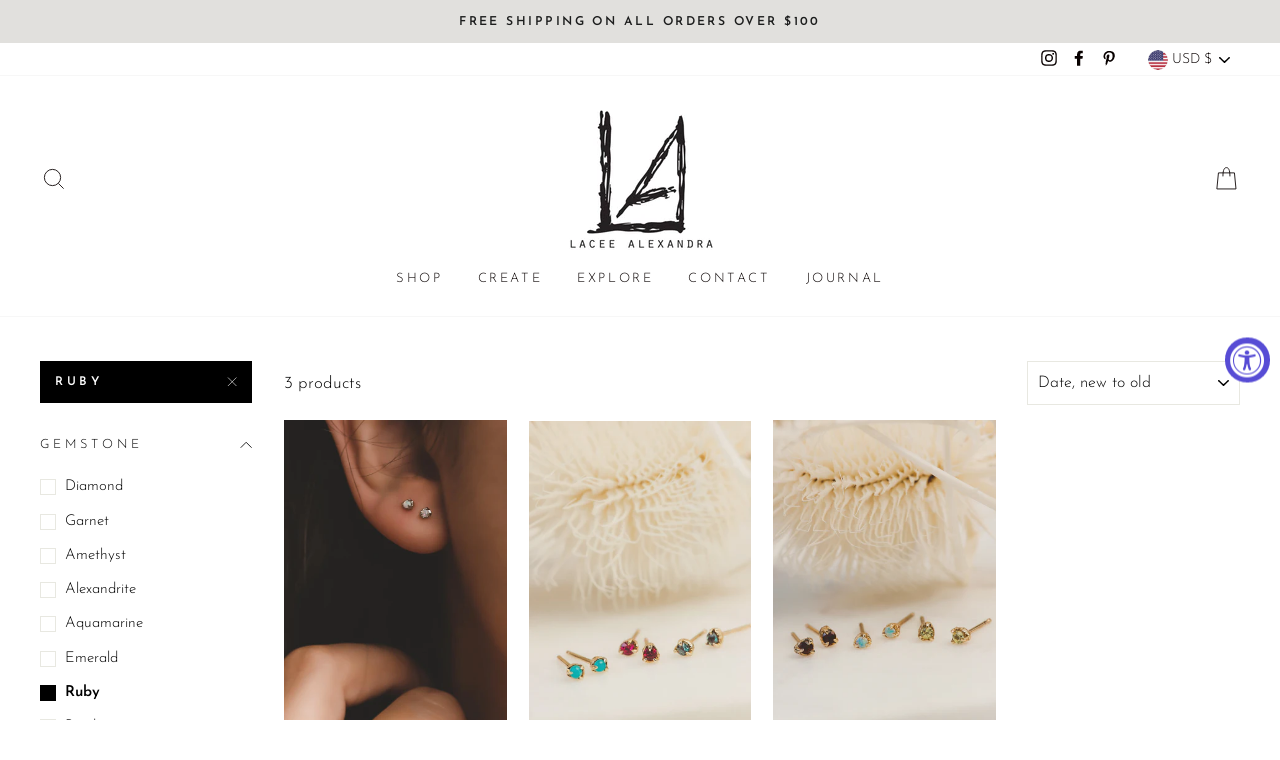

--- FILE ---
content_type: text/html; charset=utf-8
request_url: https://laceealexandra.com/collections/studs/ruby
body_size: 33098
content:
<!doctype html>
<html class="no-js" lang="en">
<head>
<!-- "snippets/booster-seo.liquid" was not rendered, the associated app was uninstalled -->
  <meta charset="utf-8">
  <meta http-equiv="X-UA-Compatible" content="IE=edge,chrome=1">
  <meta name="viewport" content="width=device-width,initial-scale=1">
  <meta name="theme-color" content="#000000">
  <link rel="canonical" href="https://laceealexandra.com/collections/studs/ruby"><link rel="shortcut icon" href="//laceealexandra.com/cdn/shop/files/long-beach-jewelry-design-custom-wedding-jewelry_32x32.jpg?v=1614294390" type="image/png" /><title>Studs
 &ndash; Tagged &quot;Ruby&quot;&ndash; Lacee Alexandra
</title>
<meta property="og:site_name" content="Lacee Alexandra">
  <meta property="og:url" content="https://laceealexandra.com/collections/studs/ruby">
  <meta property="og:title" content="Studs">
  <meta property="og:type" content="website">
  <meta property="og:description" content="Bespoke jewelry inspired by our natural world to celebrate all of life's greatest adventures. Mindfully made in sterling silver and solid gold in Long Beach, California. Offering unique organic everyday jewelry, custom and one of a kind handmade bridal jewelry as well as heirloom redesign."><meta property="og:image" content="http://laceealexandra.com/cdn/shop/products/sterling-silver-birthstone-earrings-741150_1200x630.jpg?v=1636137640"><meta property="og:image" content="http://laceealexandra.com/cdn/shop/products/solid-10k-gold-birthstone-studs-374107_1200x630.jpg?v=1636137715"><meta property="og:image" content="http://laceealexandra.com/cdn/shop/products/solid-gold-dainty-birthstone-studs-14k_1200x630.jpg?v=1636129265">
  <meta property="og:image:secure_url" content="https://laceealexandra.com/cdn/shop/products/sterling-silver-birthstone-earrings-741150_1200x630.jpg?v=1636137640"><meta property="og:image:secure_url" content="https://laceealexandra.com/cdn/shop/products/solid-10k-gold-birthstone-studs-374107_1200x630.jpg?v=1636137715"><meta property="og:image:secure_url" content="https://laceealexandra.com/cdn/shop/products/solid-gold-dainty-birthstone-studs-14k_1200x630.jpg?v=1636129265">
  <meta name="twitter:site" content="@">
  <meta name="twitter:card" content="summary_large_image">
  <meta name="twitter:title" content="Studs">
  <meta name="twitter:description" content="Bespoke jewelry inspired by our natural world to celebrate all of life's greatest adventures. Mindfully made in sterling silver and solid gold in Long Beach, California. Offering unique organic everyday jewelry, custom and one of a kind handmade bridal jewelry as well as heirloom redesign.">
<style data-shopify>
  @font-face {
  font-family: "Josefin Sans";
  font-weight: 300;
  font-style: normal;
  src: url("//laceealexandra.com/cdn/fonts/josefin_sans/josefinsans_n3.374d5f789b55dc43ab676daa4d4b2e3218eb6d25.woff2") format("woff2"),
       url("//laceealexandra.com/cdn/fonts/josefin_sans/josefinsans_n3.96e999b56a2455ae25366c2fa92b6bd8280af01a.woff") format("woff");
}

  @font-face {
  font-family: "Josefin Sans";
  font-weight: 300;
  font-style: normal;
  src: url("//laceealexandra.com/cdn/fonts/josefin_sans/josefinsans_n3.374d5f789b55dc43ab676daa4d4b2e3218eb6d25.woff2") format("woff2"),
       url("//laceealexandra.com/cdn/fonts/josefin_sans/josefinsans_n3.96e999b56a2455ae25366c2fa92b6bd8280af01a.woff") format("woff");
}


  @font-face {
  font-family: "Josefin Sans";
  font-weight: 600;
  font-style: normal;
  src: url("//laceealexandra.com/cdn/fonts/josefin_sans/josefinsans_n6.afe095792949c54ae236c64ec95a9caea4be35d6.woff2") format("woff2"),
       url("//laceealexandra.com/cdn/fonts/josefin_sans/josefinsans_n6.0ea222c12f299e43fa61b9245ec23b623ebeb1e9.woff") format("woff");
}

  @font-face {
  font-family: "Josefin Sans";
  font-weight: 300;
  font-style: italic;
  src: url("//laceealexandra.com/cdn/fonts/josefin_sans/josefinsans_i3.fa135db3a1aedba72fa0faddcfc63015a658db80.woff2") format("woff2"),
       url("//laceealexandra.com/cdn/fonts/josefin_sans/josefinsans_i3.7b6eb36e9626277bd8a95b07388a9e1123f85281.woff") format("woff");
}

  @font-face {
  font-family: "Josefin Sans";
  font-weight: 600;
  font-style: italic;
  src: url("//laceealexandra.com/cdn/fonts/josefin_sans/josefinsans_i6.7a9f0e99230d38dd3e0abe7ca5ca23f913d05281.woff2") format("woff2"),
       url("//laceealexandra.com/cdn/fonts/josefin_sans/josefinsans_i6.67c153e9e49a5dd7b6b7058351ca5c215b18a446.woff") format("woff");
}

</style>
<link href="//laceealexandra.com/cdn/shop/t/15/assets/theme.css?v=151646019739643696911726267391" rel="stylesheet" type="text/css" media="all" />
<style data-shopify>
  :root {
    --typeHeaderPrimary: "Josefin Sans";
    --typeHeaderFallback: sans-serif;
    --typeHeaderSize: 30px;
    --typeHeaderWeight: 300;
    --typeHeaderLineHeight: 1.5;
    --typeHeaderSpacing: 0.025em;

    --typeBasePrimary:"Josefin Sans";
    --typeBaseFallback:sans-serif;
    --typeBaseSize: 17px;
    --typeBaseWeight: 300;
    --typeBaseSpacing: 0.0em;
    --typeBaseLineHeight: 1.6;

    --typeCollectionTitle: 18px;

    --iconWeight: 2px;
    --iconLinecaps: miter;

    
      --buttonRadius: 0px;
    

    --colorGridOverlayOpacity: 0.1;
  }
}
</style>
<script>
    document.documentElement.className = document.documentElement.className.replace('no-js', 'js');

    window.theme = window.theme || {};
    theme.routes = {
      cart: "/cart",
      cartAdd: "/cart/add.js",
      cartChange: "/cart/change"
    };
    theme.strings = {
      soldOut: "Sold Out",
      unavailable: "Unavailable",
      stockLabel: "Only [count] items in stock!",
      willNotShipUntil: "Will not ship until [date]",
      willBeInStockAfter: "Will be in stock after [date]",
      waitingForStock: "Inventory on the way",
      savePrice: "Save [saved_amount]",
      cartEmpty: "Your cart is currently empty.",
      cartTermsConfirmation: "You must agree with the terms and conditions of sales to check out"
    };
    theme.settings = {
      dynamicVariantsEnable: true,
      dynamicVariantType: "dropdown",
      cartType: "drawer",
      moneyFormat: "${{amount}}",
      saveType: "dollar",
      recentlyViewedEnabled: false,
      predictiveSearch: true,
      predictiveSearchType: "product,article,page,collection",
      inventoryThreshold: 10,
      quickView: true,
      themeName: 'Impulse',
      themeVersion: "3.2.4"
    };
  </script>

  <script>window.performance && window.performance.mark && window.performance.mark('shopify.content_for_header.start');</script><meta name="google-site-verification" content="_GjxAYfXsJuhBAVVbfD3s4-xnicdw5Zl38YIkJdEoD0">
<meta name="facebook-domain-verification" content="ah1et57u8dblac2as2736lr3qhgpy5">
<meta id="shopify-digital-wallet" name="shopify-digital-wallet" content="/17686811/digital_wallets/dialog">
<meta name="shopify-checkout-api-token" content="3ebd02913f3e68d2e910f75ca4772556">
<meta id="in-context-paypal-metadata" data-shop-id="17686811" data-venmo-supported="false" data-environment="production" data-locale="en_US" data-paypal-v4="true" data-currency="USD">
<link rel="alternate" type="application/atom+xml" title="Feed" href="/collections/studs/ruby.atom" />
<link rel="alternate" type="application/json+oembed" href="https://laceealexandra.com/collections/studs/ruby.oembed">
<script async="async" src="/checkouts/internal/preloads.js?locale=en-US"></script>
<link rel="preconnect" href="https://shop.app" crossorigin="anonymous">
<script async="async" src="https://shop.app/checkouts/internal/preloads.js?locale=en-US&shop_id=17686811" crossorigin="anonymous"></script>
<script id="apple-pay-shop-capabilities" type="application/json">{"shopId":17686811,"countryCode":"US","currencyCode":"USD","merchantCapabilities":["supports3DS"],"merchantId":"gid:\/\/shopify\/Shop\/17686811","merchantName":"Lacee Alexandra","requiredBillingContactFields":["postalAddress","email","phone"],"requiredShippingContactFields":["postalAddress","email","phone"],"shippingType":"shipping","supportedNetworks":["visa","masterCard","amex","discover","elo","jcb"],"total":{"type":"pending","label":"Lacee Alexandra","amount":"1.00"},"shopifyPaymentsEnabled":true,"supportsSubscriptions":true}</script>
<script id="shopify-features" type="application/json">{"accessToken":"3ebd02913f3e68d2e910f75ca4772556","betas":["rich-media-storefront-analytics"],"domain":"laceealexandra.com","predictiveSearch":true,"shopId":17686811,"locale":"en"}</script>
<script>var Shopify = Shopify || {};
Shopify.shop = "lacee-jewelry.myshopify.com";
Shopify.locale = "en";
Shopify.currency = {"active":"USD","rate":"1.0"};
Shopify.country = "US";
Shopify.theme = {"name":"Lacee Alexandra","id":109411336356,"schema_name":"Impulse","schema_version":"3.2.4","theme_store_id":857,"role":"main"};
Shopify.theme.handle = "null";
Shopify.theme.style = {"id":null,"handle":null};
Shopify.cdnHost = "laceealexandra.com/cdn";
Shopify.routes = Shopify.routes || {};
Shopify.routes.root = "/";</script>
<script type="module">!function(o){(o.Shopify=o.Shopify||{}).modules=!0}(window);</script>
<script>!function(o){function n(){var o=[];function n(){o.push(Array.prototype.slice.apply(arguments))}return n.q=o,n}var t=o.Shopify=o.Shopify||{};t.loadFeatures=n(),t.autoloadFeatures=n()}(window);</script>
<script>
  window.ShopifyPay = window.ShopifyPay || {};
  window.ShopifyPay.apiHost = "shop.app\/pay";
  window.ShopifyPay.redirectState = null;
</script>
<script id="shop-js-analytics" type="application/json">{"pageType":"collection"}</script>
<script defer="defer" async type="module" src="//laceealexandra.com/cdn/shopifycloud/shop-js/modules/v2/client.init-shop-cart-sync_WVOgQShq.en.esm.js"></script>
<script defer="defer" async type="module" src="//laceealexandra.com/cdn/shopifycloud/shop-js/modules/v2/chunk.common_C_13GLB1.esm.js"></script>
<script defer="defer" async type="module" src="//laceealexandra.com/cdn/shopifycloud/shop-js/modules/v2/chunk.modal_CLfMGd0m.esm.js"></script>
<script type="module">
  await import("//laceealexandra.com/cdn/shopifycloud/shop-js/modules/v2/client.init-shop-cart-sync_WVOgQShq.en.esm.js");
await import("//laceealexandra.com/cdn/shopifycloud/shop-js/modules/v2/chunk.common_C_13GLB1.esm.js");
await import("//laceealexandra.com/cdn/shopifycloud/shop-js/modules/v2/chunk.modal_CLfMGd0m.esm.js");

  window.Shopify.SignInWithShop?.initShopCartSync?.({"fedCMEnabled":true,"windoidEnabled":true});

</script>
<script>
  window.Shopify = window.Shopify || {};
  if (!window.Shopify.featureAssets) window.Shopify.featureAssets = {};
  window.Shopify.featureAssets['shop-js'] = {"shop-cart-sync":["modules/v2/client.shop-cart-sync_DuR37GeY.en.esm.js","modules/v2/chunk.common_C_13GLB1.esm.js","modules/v2/chunk.modal_CLfMGd0m.esm.js"],"init-fed-cm":["modules/v2/client.init-fed-cm_BucUoe6W.en.esm.js","modules/v2/chunk.common_C_13GLB1.esm.js","modules/v2/chunk.modal_CLfMGd0m.esm.js"],"shop-toast-manager":["modules/v2/client.shop-toast-manager_B0JfrpKj.en.esm.js","modules/v2/chunk.common_C_13GLB1.esm.js","modules/v2/chunk.modal_CLfMGd0m.esm.js"],"init-shop-cart-sync":["modules/v2/client.init-shop-cart-sync_WVOgQShq.en.esm.js","modules/v2/chunk.common_C_13GLB1.esm.js","modules/v2/chunk.modal_CLfMGd0m.esm.js"],"shop-button":["modules/v2/client.shop-button_B_U3bv27.en.esm.js","modules/v2/chunk.common_C_13GLB1.esm.js","modules/v2/chunk.modal_CLfMGd0m.esm.js"],"init-windoid":["modules/v2/client.init-windoid_DuP9q_di.en.esm.js","modules/v2/chunk.common_C_13GLB1.esm.js","modules/v2/chunk.modal_CLfMGd0m.esm.js"],"shop-cash-offers":["modules/v2/client.shop-cash-offers_BmULhtno.en.esm.js","modules/v2/chunk.common_C_13GLB1.esm.js","modules/v2/chunk.modal_CLfMGd0m.esm.js"],"pay-button":["modules/v2/client.pay-button_CrPSEbOK.en.esm.js","modules/v2/chunk.common_C_13GLB1.esm.js","modules/v2/chunk.modal_CLfMGd0m.esm.js"],"init-customer-accounts":["modules/v2/client.init-customer-accounts_jNk9cPYQ.en.esm.js","modules/v2/client.shop-login-button_DJ5ldayH.en.esm.js","modules/v2/chunk.common_C_13GLB1.esm.js","modules/v2/chunk.modal_CLfMGd0m.esm.js"],"avatar":["modules/v2/client.avatar_BTnouDA3.en.esm.js"],"checkout-modal":["modules/v2/client.checkout-modal_pBPyh9w8.en.esm.js","modules/v2/chunk.common_C_13GLB1.esm.js","modules/v2/chunk.modal_CLfMGd0m.esm.js"],"init-shop-for-new-customer-accounts":["modules/v2/client.init-shop-for-new-customer-accounts_BUoCy7a5.en.esm.js","modules/v2/client.shop-login-button_DJ5ldayH.en.esm.js","modules/v2/chunk.common_C_13GLB1.esm.js","modules/v2/chunk.modal_CLfMGd0m.esm.js"],"init-customer-accounts-sign-up":["modules/v2/client.init-customer-accounts-sign-up_CnczCz9H.en.esm.js","modules/v2/client.shop-login-button_DJ5ldayH.en.esm.js","modules/v2/chunk.common_C_13GLB1.esm.js","modules/v2/chunk.modal_CLfMGd0m.esm.js"],"init-shop-email-lookup-coordinator":["modules/v2/client.init-shop-email-lookup-coordinator_CzjY5t9o.en.esm.js","modules/v2/chunk.common_C_13GLB1.esm.js","modules/v2/chunk.modal_CLfMGd0m.esm.js"],"shop-follow-button":["modules/v2/client.shop-follow-button_CsYC63q7.en.esm.js","modules/v2/chunk.common_C_13GLB1.esm.js","modules/v2/chunk.modal_CLfMGd0m.esm.js"],"shop-login-button":["modules/v2/client.shop-login-button_DJ5ldayH.en.esm.js","modules/v2/chunk.common_C_13GLB1.esm.js","modules/v2/chunk.modal_CLfMGd0m.esm.js"],"shop-login":["modules/v2/client.shop-login_B9ccPdmx.en.esm.js","modules/v2/chunk.common_C_13GLB1.esm.js","modules/v2/chunk.modal_CLfMGd0m.esm.js"],"lead-capture":["modules/v2/client.lead-capture_D0K_KgYb.en.esm.js","modules/v2/chunk.common_C_13GLB1.esm.js","modules/v2/chunk.modal_CLfMGd0m.esm.js"],"payment-terms":["modules/v2/client.payment-terms_BWmiNN46.en.esm.js","modules/v2/chunk.common_C_13GLB1.esm.js","modules/v2/chunk.modal_CLfMGd0m.esm.js"]};
</script>
<script>(function() {
  var isLoaded = false;
  function asyncLoad() {
    if (isLoaded) return;
    isLoaded = true;
    var urls = ["\/\/static.zotabox.com\/c\/c\/cc9fbb68cf71c11edb21719c6aef7713\/widgets.js?shop=lacee-jewelry.myshopify.com","https:\/\/chimpstatic.com\/mcjs-connected\/js\/users\/90bb642e3f24521e5c1e2702c\/f4aa22c6cb36ecd66ca050834.js?shop=lacee-jewelry.myshopify.com","https:\/\/static.klaviyo.com\/onsite\/js\/klaviyo.js?company_id=UZUSyN\u0026shop=lacee-jewelry.myshopify.com","https:\/\/static.klaviyo.com\/onsite\/js\/klaviyo.js?company_id=UZUSyN\u0026shop=lacee-jewelry.myshopify.com","https:\/\/image-optimizer.salessquad.co.uk\/scripts\/tiny_img_not_found_notifier_8c12379ce3b18021022766c5390fbf1d.js?shop=lacee-jewelry.myshopify.com","https:\/\/d1639lhkj5l89m.cloudfront.net\/js\/storefront\/uppromote.js?shop=lacee-jewelry.myshopify.com"];
    for (var i = 0; i < urls.length; i++) {
      var s = document.createElement('script');
      s.type = 'text/javascript';
      s.async = true;
      s.src = urls[i];
      var x = document.getElementsByTagName('script')[0];
      x.parentNode.insertBefore(s, x);
    }
  };
  if(window.attachEvent) {
    window.attachEvent('onload', asyncLoad);
  } else {
    window.addEventListener('load', asyncLoad, false);
  }
})();</script>
<script id="__st">var __st={"a":17686811,"offset":-28800,"reqid":"a931dbbf-c718-4409-b1ff-1e3eb9d6b248-1769683388","pageurl":"laceealexandra.com\/collections\/studs\/ruby","u":"0a8f05a08607","p":"collection","rtyp":"collection","rid":417865156};</script>
<script>window.ShopifyPaypalV4VisibilityTracking = true;</script>
<script id="captcha-bootstrap">!function(){'use strict';const t='contact',e='account',n='new_comment',o=[[t,t],['blogs',n],['comments',n],[t,'customer']],c=[[e,'customer_login'],[e,'guest_login'],[e,'recover_customer_password'],[e,'create_customer']],r=t=>t.map((([t,e])=>`form[action*='/${t}']:not([data-nocaptcha='true']) input[name='form_type'][value='${e}']`)).join(','),a=t=>()=>t?[...document.querySelectorAll(t)].map((t=>t.form)):[];function s(){const t=[...o],e=r(t);return a(e)}const i='password',u='form_key',d=['recaptcha-v3-token','g-recaptcha-response','h-captcha-response',i],f=()=>{try{return window.sessionStorage}catch{return}},m='__shopify_v',_=t=>t.elements[u];function p(t,e,n=!1){try{const o=window.sessionStorage,c=JSON.parse(o.getItem(e)),{data:r}=function(t){const{data:e,action:n}=t;return t[m]||n?{data:e,action:n}:{data:t,action:n}}(c);for(const[e,n]of Object.entries(r))t.elements[e]&&(t.elements[e].value=n);n&&o.removeItem(e)}catch(o){console.error('form repopulation failed',{error:o})}}const l='form_type',E='cptcha';function T(t){t.dataset[E]=!0}const w=window,h=w.document,L='Shopify',v='ce_forms',y='captcha';let A=!1;((t,e)=>{const n=(g='f06e6c50-85a8-45c8-87d0-21a2b65856fe',I='https://cdn.shopify.com/shopifycloud/storefront-forms-hcaptcha/ce_storefront_forms_captcha_hcaptcha.v1.5.2.iife.js',D={infoText:'Protected by hCaptcha',privacyText:'Privacy',termsText:'Terms'},(t,e,n)=>{const o=w[L][v],c=o.bindForm;if(c)return c(t,g,e,D).then(n);var r;o.q.push([[t,g,e,D],n]),r=I,A||(h.body.append(Object.assign(h.createElement('script'),{id:'captcha-provider',async:!0,src:r})),A=!0)});var g,I,D;w[L]=w[L]||{},w[L][v]=w[L][v]||{},w[L][v].q=[],w[L][y]=w[L][y]||{},w[L][y].protect=function(t,e){n(t,void 0,e),T(t)},Object.freeze(w[L][y]),function(t,e,n,w,h,L){const[v,y,A,g]=function(t,e,n){const i=e?o:[],u=t?c:[],d=[...i,...u],f=r(d),m=r(i),_=r(d.filter((([t,e])=>n.includes(e))));return[a(f),a(m),a(_),s()]}(w,h,L),I=t=>{const e=t.target;return e instanceof HTMLFormElement?e:e&&e.form},D=t=>v().includes(t);t.addEventListener('submit',(t=>{const e=I(t);if(!e)return;const n=D(e)&&!e.dataset.hcaptchaBound&&!e.dataset.recaptchaBound,o=_(e),c=g().includes(e)&&(!o||!o.value);(n||c)&&t.preventDefault(),c&&!n&&(function(t){try{if(!f())return;!function(t){const e=f();if(!e)return;const n=_(t);if(!n)return;const o=n.value;o&&e.removeItem(o)}(t);const e=Array.from(Array(32),(()=>Math.random().toString(36)[2])).join('');!function(t,e){_(t)||t.append(Object.assign(document.createElement('input'),{type:'hidden',name:u})),t.elements[u].value=e}(t,e),function(t,e){const n=f();if(!n)return;const o=[...t.querySelectorAll(`input[type='${i}']`)].map((({name:t})=>t)),c=[...d,...o],r={};for(const[a,s]of new FormData(t).entries())c.includes(a)||(r[a]=s);n.setItem(e,JSON.stringify({[m]:1,action:t.action,data:r}))}(t,e)}catch(e){console.error('failed to persist form',e)}}(e),e.submit())}));const S=(t,e)=>{t&&!t.dataset[E]&&(n(t,e.some((e=>e===t))),T(t))};for(const o of['focusin','change'])t.addEventListener(o,(t=>{const e=I(t);D(e)&&S(e,y())}));const B=e.get('form_key'),M=e.get(l),P=B&&M;t.addEventListener('DOMContentLoaded',(()=>{const t=y();if(P)for(const e of t)e.elements[l].value===M&&p(e,B);[...new Set([...A(),...v().filter((t=>'true'===t.dataset.shopifyCaptcha))])].forEach((e=>S(e,t)))}))}(h,new URLSearchParams(w.location.search),n,t,e,['guest_login'])})(!0,!0)}();</script>
<script integrity="sha256-4kQ18oKyAcykRKYeNunJcIwy7WH5gtpwJnB7kiuLZ1E=" data-source-attribution="shopify.loadfeatures" defer="defer" src="//laceealexandra.com/cdn/shopifycloud/storefront/assets/storefront/load_feature-a0a9edcb.js" crossorigin="anonymous"></script>
<script crossorigin="anonymous" defer="defer" src="//laceealexandra.com/cdn/shopifycloud/storefront/assets/shopify_pay/storefront-65b4c6d7.js?v=20250812"></script>
<script data-source-attribution="shopify.dynamic_checkout.dynamic.init">var Shopify=Shopify||{};Shopify.PaymentButton=Shopify.PaymentButton||{isStorefrontPortableWallets:!0,init:function(){window.Shopify.PaymentButton.init=function(){};var t=document.createElement("script");t.src="https://laceealexandra.com/cdn/shopifycloud/portable-wallets/latest/portable-wallets.en.js",t.type="module",document.head.appendChild(t)}};
</script>
<script data-source-attribution="shopify.dynamic_checkout.buyer_consent">
  function portableWalletsHideBuyerConsent(e){var t=document.getElementById("shopify-buyer-consent"),n=document.getElementById("shopify-subscription-policy-button");t&&n&&(t.classList.add("hidden"),t.setAttribute("aria-hidden","true"),n.removeEventListener("click",e))}function portableWalletsShowBuyerConsent(e){var t=document.getElementById("shopify-buyer-consent"),n=document.getElementById("shopify-subscription-policy-button");t&&n&&(t.classList.remove("hidden"),t.removeAttribute("aria-hidden"),n.addEventListener("click",e))}window.Shopify?.PaymentButton&&(window.Shopify.PaymentButton.hideBuyerConsent=portableWalletsHideBuyerConsent,window.Shopify.PaymentButton.showBuyerConsent=portableWalletsShowBuyerConsent);
</script>
<script data-source-attribution="shopify.dynamic_checkout.cart.bootstrap">document.addEventListener("DOMContentLoaded",(function(){function t(){return document.querySelector("shopify-accelerated-checkout-cart, shopify-accelerated-checkout")}if(t())Shopify.PaymentButton.init();else{new MutationObserver((function(e,n){t()&&(Shopify.PaymentButton.init(),n.disconnect())})).observe(document.body,{childList:!0,subtree:!0})}}));
</script>
<script id='scb4127' type='text/javascript' async='' src='https://laceealexandra.com/cdn/shopifycloud/privacy-banner/storefront-banner.js'></script><link id="shopify-accelerated-checkout-styles" rel="stylesheet" media="screen" href="https://laceealexandra.com/cdn/shopifycloud/portable-wallets/latest/accelerated-checkout-backwards-compat.css" crossorigin="anonymous">
<style id="shopify-accelerated-checkout-cart">
        #shopify-buyer-consent {
  margin-top: 1em;
  display: inline-block;
  width: 100%;
}

#shopify-buyer-consent.hidden {
  display: none;
}

#shopify-subscription-policy-button {
  background: none;
  border: none;
  padding: 0;
  text-decoration: underline;
  font-size: inherit;
  cursor: pointer;
}

#shopify-subscription-policy-button::before {
  box-shadow: none;
}

      </style>

<script>window.performance && window.performance.mark && window.performance.mark('shopify.content_for_header.end');</script>

  <script src="//laceealexandra.com/cdn/shop/t/15/assets/vendor-scripts-v6.js" defer="defer"></script>

  
    <link rel="preload" as="style" href="//laceealexandra.com/cdn/shop/t/15/assets/currency-flags.css?v=75482696549506390791598468633" onload="this.onload=null;this.rel='stylesheet'">
    <noscript><link rel="stylesheet" href="//laceealexandra.com/cdn/shop/t/15/assets/currency-flags.css?v=75482696549506390791598468633"></noscript>
  

  <script src="//laceealexandra.com/cdn/shop/t/15/assets/theme.js?v=124451316005009595611598873283" defer="defer"></script><script src="https://cdn.shopify.com/extensions/019a0131-ca1b-7172-a6b1-2fadce39ca6e/accessibly-28/assets/acc-main.js" type="text/javascript" defer="defer"></script>
<link href="https://monorail-edge.shopifysvc.com" rel="dns-prefetch">
<script>(function(){if ("sendBeacon" in navigator && "performance" in window) {try {var session_token_from_headers = performance.getEntriesByType('navigation')[0].serverTiming.find(x => x.name == '_s').description;} catch {var session_token_from_headers = undefined;}var session_cookie_matches = document.cookie.match(/_shopify_s=([^;]*)/);var session_token_from_cookie = session_cookie_matches && session_cookie_matches.length === 2 ? session_cookie_matches[1] : "";var session_token = session_token_from_headers || session_token_from_cookie || "";function handle_abandonment_event(e) {var entries = performance.getEntries().filter(function(entry) {return /monorail-edge.shopifysvc.com/.test(entry.name);});if (!window.abandonment_tracked && entries.length === 0) {window.abandonment_tracked = true;var currentMs = Date.now();var navigation_start = performance.timing.navigationStart;var payload = {shop_id: 17686811,url: window.location.href,navigation_start,duration: currentMs - navigation_start,session_token,page_type: "collection"};window.navigator.sendBeacon("https://monorail-edge.shopifysvc.com/v1/produce", JSON.stringify({schema_id: "online_store_buyer_site_abandonment/1.1",payload: payload,metadata: {event_created_at_ms: currentMs,event_sent_at_ms: currentMs}}));}}window.addEventListener('pagehide', handle_abandonment_event);}}());</script>
<script id="web-pixels-manager-setup">(function e(e,d,r,n,o){if(void 0===o&&(o={}),!Boolean(null===(a=null===(i=window.Shopify)||void 0===i?void 0:i.analytics)||void 0===a?void 0:a.replayQueue)){var i,a;window.Shopify=window.Shopify||{};var t=window.Shopify;t.analytics=t.analytics||{};var s=t.analytics;s.replayQueue=[],s.publish=function(e,d,r){return s.replayQueue.push([e,d,r]),!0};try{self.performance.mark("wpm:start")}catch(e){}var l=function(){var e={modern:/Edge?\/(1{2}[4-9]|1[2-9]\d|[2-9]\d{2}|\d{4,})\.\d+(\.\d+|)|Firefox\/(1{2}[4-9]|1[2-9]\d|[2-9]\d{2}|\d{4,})\.\d+(\.\d+|)|Chrom(ium|e)\/(9{2}|\d{3,})\.\d+(\.\d+|)|(Maci|X1{2}).+ Version\/(15\.\d+|(1[6-9]|[2-9]\d|\d{3,})\.\d+)([,.]\d+|)( \(\w+\)|)( Mobile\/\w+|) Safari\/|Chrome.+OPR\/(9{2}|\d{3,})\.\d+\.\d+|(CPU[ +]OS|iPhone[ +]OS|CPU[ +]iPhone|CPU IPhone OS|CPU iPad OS)[ +]+(15[._]\d+|(1[6-9]|[2-9]\d|\d{3,})[._]\d+)([._]\d+|)|Android:?[ /-](13[3-9]|1[4-9]\d|[2-9]\d{2}|\d{4,})(\.\d+|)(\.\d+|)|Android.+Firefox\/(13[5-9]|1[4-9]\d|[2-9]\d{2}|\d{4,})\.\d+(\.\d+|)|Android.+Chrom(ium|e)\/(13[3-9]|1[4-9]\d|[2-9]\d{2}|\d{4,})\.\d+(\.\d+|)|SamsungBrowser\/([2-9]\d|\d{3,})\.\d+/,legacy:/Edge?\/(1[6-9]|[2-9]\d|\d{3,})\.\d+(\.\d+|)|Firefox\/(5[4-9]|[6-9]\d|\d{3,})\.\d+(\.\d+|)|Chrom(ium|e)\/(5[1-9]|[6-9]\d|\d{3,})\.\d+(\.\d+|)([\d.]+$|.*Safari\/(?![\d.]+ Edge\/[\d.]+$))|(Maci|X1{2}).+ Version\/(10\.\d+|(1[1-9]|[2-9]\d|\d{3,})\.\d+)([,.]\d+|)( \(\w+\)|)( Mobile\/\w+|) Safari\/|Chrome.+OPR\/(3[89]|[4-9]\d|\d{3,})\.\d+\.\d+|(CPU[ +]OS|iPhone[ +]OS|CPU[ +]iPhone|CPU IPhone OS|CPU iPad OS)[ +]+(10[._]\d+|(1[1-9]|[2-9]\d|\d{3,})[._]\d+)([._]\d+|)|Android:?[ /-](13[3-9]|1[4-9]\d|[2-9]\d{2}|\d{4,})(\.\d+|)(\.\d+|)|Mobile Safari.+OPR\/([89]\d|\d{3,})\.\d+\.\d+|Android.+Firefox\/(13[5-9]|1[4-9]\d|[2-9]\d{2}|\d{4,})\.\d+(\.\d+|)|Android.+Chrom(ium|e)\/(13[3-9]|1[4-9]\d|[2-9]\d{2}|\d{4,})\.\d+(\.\d+|)|Android.+(UC? ?Browser|UCWEB|U3)[ /]?(15\.([5-9]|\d{2,})|(1[6-9]|[2-9]\d|\d{3,})\.\d+)\.\d+|SamsungBrowser\/(5\.\d+|([6-9]|\d{2,})\.\d+)|Android.+MQ{2}Browser\/(14(\.(9|\d{2,})|)|(1[5-9]|[2-9]\d|\d{3,})(\.\d+|))(\.\d+|)|K[Aa][Ii]OS\/(3\.\d+|([4-9]|\d{2,})\.\d+)(\.\d+|)/},d=e.modern,r=e.legacy,n=navigator.userAgent;return n.match(d)?"modern":n.match(r)?"legacy":"unknown"}(),u="modern"===l?"modern":"legacy",c=(null!=n?n:{modern:"",legacy:""})[u],f=function(e){return[e.baseUrl,"/wpm","/b",e.hashVersion,"modern"===e.buildTarget?"m":"l",".js"].join("")}({baseUrl:d,hashVersion:r,buildTarget:u}),m=function(e){var d=e.version,r=e.bundleTarget,n=e.surface,o=e.pageUrl,i=e.monorailEndpoint;return{emit:function(e){var a=e.status,t=e.errorMsg,s=(new Date).getTime(),l=JSON.stringify({metadata:{event_sent_at_ms:s},events:[{schema_id:"web_pixels_manager_load/3.1",payload:{version:d,bundle_target:r,page_url:o,status:a,surface:n,error_msg:t},metadata:{event_created_at_ms:s}}]});if(!i)return console&&console.warn&&console.warn("[Web Pixels Manager] No Monorail endpoint provided, skipping logging."),!1;try{return self.navigator.sendBeacon.bind(self.navigator)(i,l)}catch(e){}var u=new XMLHttpRequest;try{return u.open("POST",i,!0),u.setRequestHeader("Content-Type","text/plain"),u.send(l),!0}catch(e){return console&&console.warn&&console.warn("[Web Pixels Manager] Got an unhandled error while logging to Monorail."),!1}}}}({version:r,bundleTarget:l,surface:e.surface,pageUrl:self.location.href,monorailEndpoint:e.monorailEndpoint});try{o.browserTarget=l,function(e){var d=e.src,r=e.async,n=void 0===r||r,o=e.onload,i=e.onerror,a=e.sri,t=e.scriptDataAttributes,s=void 0===t?{}:t,l=document.createElement("script"),u=document.querySelector("head"),c=document.querySelector("body");if(l.async=n,l.src=d,a&&(l.integrity=a,l.crossOrigin="anonymous"),s)for(var f in s)if(Object.prototype.hasOwnProperty.call(s,f))try{l.dataset[f]=s[f]}catch(e){}if(o&&l.addEventListener("load",o),i&&l.addEventListener("error",i),u)u.appendChild(l);else{if(!c)throw new Error("Did not find a head or body element to append the script");c.appendChild(l)}}({src:f,async:!0,onload:function(){if(!function(){var e,d;return Boolean(null===(d=null===(e=window.Shopify)||void 0===e?void 0:e.analytics)||void 0===d?void 0:d.initialized)}()){var d=window.webPixelsManager.init(e)||void 0;if(d){var r=window.Shopify.analytics;r.replayQueue.forEach((function(e){var r=e[0],n=e[1],o=e[2];d.publishCustomEvent(r,n,o)})),r.replayQueue=[],r.publish=d.publishCustomEvent,r.visitor=d.visitor,r.initialized=!0}}},onerror:function(){return m.emit({status:"failed",errorMsg:"".concat(f," has failed to load")})},sri:function(e){var d=/^sha384-[A-Za-z0-9+/=]+$/;return"string"==typeof e&&d.test(e)}(c)?c:"",scriptDataAttributes:o}),m.emit({status:"loading"})}catch(e){m.emit({status:"failed",errorMsg:(null==e?void 0:e.message)||"Unknown error"})}}})({shopId: 17686811,storefrontBaseUrl: "https://laceealexandra.com",extensionsBaseUrl: "https://extensions.shopifycdn.com/cdn/shopifycloud/web-pixels-manager",monorailEndpoint: "https://monorail-edge.shopifysvc.com/unstable/produce_batch",surface: "storefront-renderer",enabledBetaFlags: ["2dca8a86"],webPixelsConfigList: [{"id":"1674313958","configuration":"{\"accountID\":\"UZUSyN\",\"webPixelConfig\":\"eyJlbmFibGVBZGRlZFRvQ2FydEV2ZW50cyI6IHRydWV9\"}","eventPayloadVersion":"v1","runtimeContext":"STRICT","scriptVersion":"524f6c1ee37bacdca7657a665bdca589","type":"APP","apiClientId":123074,"privacyPurposes":["ANALYTICS","MARKETING"],"dataSharingAdjustments":{"protectedCustomerApprovalScopes":["read_customer_address","read_customer_email","read_customer_name","read_customer_personal_data","read_customer_phone"]}},{"id":"1516568806","configuration":"{\"shopId\":\"45219\",\"env\":\"production\",\"metaData\":\"[]\"}","eventPayloadVersion":"v1","runtimeContext":"STRICT","scriptVersion":"c5d4d7bbb4a4a4292a8a7b5334af7e3d","type":"APP","apiClientId":2773553,"privacyPurposes":[],"dataSharingAdjustments":{"protectedCustomerApprovalScopes":["read_customer_address","read_customer_email","read_customer_name","read_customer_personal_data","read_customer_phone"]}},{"id":"124944614","configuration":"{\"pixel_id\":\"1389457381168423\",\"pixel_type\":\"facebook_pixel\",\"metaapp_system_user_token\":\"-\"}","eventPayloadVersion":"v1","runtimeContext":"OPEN","scriptVersion":"ca16bc87fe92b6042fbaa3acc2fbdaa6","type":"APP","apiClientId":2329312,"privacyPurposes":["ANALYTICS","MARKETING","SALE_OF_DATA"],"dataSharingAdjustments":{"protectedCustomerApprovalScopes":["read_customer_address","read_customer_email","read_customer_name","read_customer_personal_data","read_customer_phone"]}},{"id":"68616422","configuration":"{\"tagID\":\"2614480006412\"}","eventPayloadVersion":"v1","runtimeContext":"STRICT","scriptVersion":"18031546ee651571ed29edbe71a3550b","type":"APP","apiClientId":3009811,"privacyPurposes":["ANALYTICS","MARKETING","SALE_OF_DATA"],"dataSharingAdjustments":{"protectedCustomerApprovalScopes":["read_customer_address","read_customer_email","read_customer_name","read_customer_personal_data","read_customer_phone"]}},{"id":"67961062","eventPayloadVersion":"v1","runtimeContext":"LAX","scriptVersion":"1","type":"CUSTOM","privacyPurposes":["ANALYTICS"],"name":"Google Analytics tag (migrated)"},{"id":"shopify-app-pixel","configuration":"{}","eventPayloadVersion":"v1","runtimeContext":"STRICT","scriptVersion":"0450","apiClientId":"shopify-pixel","type":"APP","privacyPurposes":["ANALYTICS","MARKETING"]},{"id":"shopify-custom-pixel","eventPayloadVersion":"v1","runtimeContext":"LAX","scriptVersion":"0450","apiClientId":"shopify-pixel","type":"CUSTOM","privacyPurposes":["ANALYTICS","MARKETING"]}],isMerchantRequest: false,initData: {"shop":{"name":"Lacee Alexandra","paymentSettings":{"currencyCode":"USD"},"myshopifyDomain":"lacee-jewelry.myshopify.com","countryCode":"US","storefrontUrl":"https:\/\/laceealexandra.com"},"customer":null,"cart":null,"checkout":null,"productVariants":[],"purchasingCompany":null},},"https://laceealexandra.com/cdn","1d2a099fw23dfb22ep557258f5m7a2edbae",{"modern":"","legacy":""},{"shopId":"17686811","storefrontBaseUrl":"https:\/\/laceealexandra.com","extensionBaseUrl":"https:\/\/extensions.shopifycdn.com\/cdn\/shopifycloud\/web-pixels-manager","surface":"storefront-renderer","enabledBetaFlags":"[\"2dca8a86\"]","isMerchantRequest":"false","hashVersion":"1d2a099fw23dfb22ep557258f5m7a2edbae","publish":"custom","events":"[[\"page_viewed\",{}],[\"collection_viewed\",{\"collection\":{\"id\":\"417865156\",\"title\":\"Studs\",\"productVariants\":[{\"price\":{\"amount\":65.0,\"currencyCode\":\"USD\"},\"product\":{\"title\":\"Sterling Silver Birthstone Earrings\",\"vendor\":\"Lacee Alexandra Jewelry\",\"id\":\"5750428827812\",\"untranslatedTitle\":\"Sterling Silver Birthstone Earrings\",\"url\":\"\/products\/birthstone-earrings-in-sterling-silver\",\"type\":\"Earrings\"},\"id\":\"36462811054244\",\"image\":{\"src\":\"\/\/laceealexandra.com\/cdn\/shop\/products\/sterling-silver-birthstone-earrings-741150.jpg?v=1636137640\"},\"sku\":\"\",\"title\":\"Garnet \/ Single\",\"untranslatedTitle\":\"Garnet \/ Single\"},{\"price\":{\"amount\":137.0,\"currencyCode\":\"USD\"},\"product\":{\"title\":\"Solid 10k Gold Birthstone Studs\",\"vendor\":\"Lacee Alexandra Jewelry\",\"id\":\"5749121450148\",\"untranslatedTitle\":\"Solid 10k Gold Birthstone Studs\",\"url\":\"\/products\/solid-10k-gold-birthstone-studs\",\"type\":\"Earrings\"},\"id\":\"36456658632868\",\"image\":{\"src\":\"\/\/laceealexandra.com\/cdn\/shop\/products\/solid-10k-gold-birthstone-studs-374107.jpg?v=1636137715\"},\"sku\":null,\"title\":\"10k yellow \/ Garnet \/ Single\",\"untranslatedTitle\":\"10k yellow \/ Garnet \/ Single\"},{\"price\":{\"amount\":152.0,\"currencyCode\":\"USD\"},\"product\":{\"title\":\"Solid 14k Gold Birthstone Studs\",\"vendor\":\"Lacee Alexandra Jewelry\",\"id\":\"5748890534052\",\"untranslatedTitle\":\"Solid 14k Gold Birthstone Studs\",\"url\":\"\/products\/solid-14k-gold-birthstone-studs\",\"type\":\"Earrings\"},\"id\":\"36456191983780\",\"image\":{\"src\":\"\/\/laceealexandra.com\/cdn\/shop\/products\/solid-gold-dainty-birthstone-studs-14k.jpg?v=1636129265\"},\"sku\":\"\",\"title\":\"14k yellow \/ Garnet \/ Single\",\"untranslatedTitle\":\"14k yellow \/ Garnet \/ Single\"}]}}]]"});</script><script>
  window.ShopifyAnalytics = window.ShopifyAnalytics || {};
  window.ShopifyAnalytics.meta = window.ShopifyAnalytics.meta || {};
  window.ShopifyAnalytics.meta.currency = 'USD';
  var meta = {"products":[{"id":5750428827812,"gid":"gid:\/\/shopify\/Product\/5750428827812","vendor":"Lacee Alexandra Jewelry","type":"Earrings","handle":"birthstone-earrings-in-sterling-silver","variants":[{"id":36462811054244,"price":6500,"name":"Sterling Silver Birthstone Earrings - Garnet \/ Single","public_title":"Garnet \/ Single","sku":""},{"id":36462811087012,"price":13000,"name":"Sterling Silver Birthstone Earrings - Garnet \/ Pair","public_title":"Garnet \/ Pair","sku":""},{"id":36462811119780,"price":6500,"name":"Sterling Silver Birthstone Earrings - Amethyst \/ Single","public_title":"Amethyst \/ Single","sku":""},{"id":36462811152548,"price":13000,"name":"Sterling Silver Birthstone Earrings - Amethyst \/ Pair","public_title":"Amethyst \/ Pair","sku":""},{"id":36462811185316,"price":9000,"name":"Sterling Silver Birthstone Earrings - Aquamarine \/ Single","public_title":"Aquamarine \/ Single","sku":""},{"id":36462811218084,"price":18000,"name":"Sterling Silver Birthstone Earrings - Aquamarine \/ Pair","public_title":"Aquamarine \/ Pair","sku":""},{"id":36462811250852,"price":10000,"name":"Sterling Silver Birthstone Earrings - Lab Grown Diamond \/ Single","public_title":"Lab Grown Diamond \/ Single","sku":""},{"id":36462811283620,"price":20000,"name":"Sterling Silver Birthstone Earrings - Lab Grown Diamond \/ Pair","public_title":"Lab Grown Diamond \/ Pair","sku":""},{"id":36462811316388,"price":12500,"name":"Sterling Silver Birthstone Earrings - Natural Diamond \/ Single","public_title":"Natural Diamond \/ Single","sku":""},{"id":36462811349156,"price":25000,"name":"Sterling Silver Birthstone Earrings - Natural Diamond \/ Pair","public_title":"Natural Diamond \/ Pair","sku":""},{"id":36462811381924,"price":8500,"name":"Sterling Silver Birthstone Earrings - Emerald \/ Single","public_title":"Emerald \/ Single","sku":""},{"id":36462811414692,"price":17000,"name":"Sterling Silver Birthstone Earrings - Emerald \/ Pair","public_title":"Emerald \/ Pair","sku":""},{"id":36462811447460,"price":8500,"name":"Sterling Silver Birthstone Earrings - Lab Grown Alexandrite \/ Single","public_title":"Lab Grown Alexandrite \/ Single","sku":""},{"id":36462811480228,"price":17000,"name":"Sterling Silver Birthstone Earrings - Lab Grown Alexandrite \/ Pair","public_title":"Lab Grown Alexandrite \/ Pair","sku":""},{"id":43026553733350,"price":6500,"name":"Sterling Silver Birthstone Earrings - Moonstone \/ Single","public_title":"Moonstone \/ Single","sku":""},{"id":43026553766118,"price":13000,"name":"Sterling Silver Birthstone Earrings - Moonstone \/ Pair","public_title":"Moonstone \/ Pair","sku":""},{"id":36462811512996,"price":9500,"name":"Sterling Silver Birthstone Earrings - Ruby \/ Single","public_title":"Ruby \/ Single","sku":""},{"id":36462811545764,"price":19000,"name":"Sterling Silver Birthstone Earrings - Ruby \/ Pair","public_title":"Ruby \/ Pair","sku":""},{"id":36462811611300,"price":6500,"name":"Sterling Silver Birthstone Earrings - Peridot \/ Single","public_title":"Peridot \/ Single","sku":""},{"id":36462811644068,"price":13000,"name":"Sterling Silver Birthstone Earrings - Peridot \/ Pair","public_title":"Peridot \/ Pair","sku":""},{"id":36462811676836,"price":9000,"name":"Sterling Silver Birthstone Earrings - Blue or White Sapphire (please specify in the notes section at checkout) \/ Single","public_title":"Blue or White Sapphire (please specify in the notes section at checkout) \/ Single","sku":""},{"id":36462811709604,"price":18000,"name":"Sterling Silver Birthstone Earrings - Blue or White Sapphire (please specify in the notes section at checkout) \/ Pair","public_title":"Blue or White Sapphire (please specify in the notes section at checkout) \/ Pair","sku":""},{"id":36462811807908,"price":6500,"name":"Sterling Silver Birthstone Earrings - Opal \/ Single","public_title":"Opal \/ Single","sku":""},{"id":36462811840676,"price":13000,"name":"Sterling Silver Birthstone Earrings - Opal \/ Pair","public_title":"Opal \/ Pair","sku":""},{"id":43026553798886,"price":9000,"name":"Sterling Silver Birthstone Earrings - Pink Tourmaline \/ Single","public_title":"Pink Tourmaline \/ Single","sku":""},{"id":43026553831654,"price":18000,"name":"Sterling Silver Birthstone Earrings - Pink Tourmaline \/ Pair","public_title":"Pink Tourmaline \/ Pair","sku":""},{"id":36462811873444,"price":57650000,"name":"Sterling Silver Birthstone Earrings - Citrine \/ Single","public_title":"Citrine \/ Single","sku":""},{"id":36462811906212,"price":13000,"name":"Sterling Silver Birthstone Earrings - Citrine \/ Pair","public_title":"Citrine \/ Pair","sku":""},{"id":36462811938980,"price":8000,"name":"Sterling Silver Birthstone Earrings - Zircon \/ Single","public_title":"Zircon \/ Single","sku":""},{"id":36462811971748,"price":16000,"name":"Sterling Silver Birthstone Earrings - Zircon \/ Pair","public_title":"Zircon \/ Pair","sku":""},{"id":36462812004516,"price":6500,"name":"Sterling Silver Birthstone Earrings - Turquoise \/ Single","public_title":"Turquoise \/ Single","sku":""},{"id":36462812037284,"price":13000,"name":"Sterling Silver Birthstone Earrings - Turquoise \/ Pair","public_title":"Turquoise \/ Pair","sku":""}],"remote":false},{"id":5749121450148,"gid":"gid:\/\/shopify\/Product\/5749121450148","vendor":"Lacee Alexandra Jewelry","type":"Earrings","handle":"solid-10k-gold-birthstone-studs","variants":[{"id":36456658632868,"price":13700,"name":"Solid 10k Gold Birthstone Studs - 10k yellow \/ Garnet \/ Single","public_title":"10k yellow \/ Garnet \/ Single","sku":null},{"id":36456658665636,"price":27400,"name":"Solid 10k Gold Birthstone Studs - 10k yellow \/ Garnet \/ Pair","public_title":"10k yellow \/ Garnet \/ Pair","sku":null},{"id":36456658698404,"price":13700,"name":"Solid 10k Gold Birthstone Studs - 10k yellow \/ Amethyst \/ Single","public_title":"10k yellow \/ Amethyst \/ Single","sku":null},{"id":36456658731172,"price":27400,"name":"Solid 10k Gold Birthstone Studs - 10k yellow \/ Amethyst \/ Pair","public_title":"10k yellow \/ Amethyst \/ Pair","sku":null},{"id":36456658763940,"price":15700,"name":"Solid 10k Gold Birthstone Studs - 10k yellow \/ Aquamarine \/ Single","public_title":"10k yellow \/ Aquamarine \/ Single","sku":null},{"id":36456658796708,"price":31400,"name":"Solid 10k Gold Birthstone Studs - 10k yellow \/ Aquamarine \/ Pair","public_title":"10k yellow \/ Aquamarine \/ Pair","sku":null},{"id":36456658829476,"price":14500,"name":"Solid 10k Gold Birthstone Studs - 10k yellow \/ Lab Grown Diamond \/ Single","public_title":"10k yellow \/ Lab Grown Diamond \/ Single","sku":null},{"id":36456658862244,"price":29000,"name":"Solid 10k Gold Birthstone Studs - 10k yellow \/ Lab Grown Diamond \/ Pair","public_title":"10k yellow \/ Lab Grown Diamond \/ Pair","sku":null},{"id":36456658895012,"price":18000,"name":"Solid 10k Gold Birthstone Studs - 10k yellow \/ Natural Diamond \/ Single","public_title":"10k yellow \/ Natural Diamond \/ Single","sku":null},{"id":36456658927780,"price":36000,"name":"Solid 10k Gold Birthstone Studs - 10k yellow \/ Natural Diamond \/ Pair","public_title":"10k yellow \/ Natural Diamond \/ Pair","sku":null},{"id":36456658960548,"price":16700,"name":"Solid 10k Gold Birthstone Studs - 10k yellow \/ Emerald \/ Single","public_title":"10k yellow \/ Emerald \/ Single","sku":null},{"id":36456658993316,"price":33400,"name":"Solid 10k Gold Birthstone Studs - 10k yellow \/ Emerald \/ Pair","public_title":"10k yellow \/ Emerald \/ Pair","sku":null},{"id":36456659026084,"price":14700,"name":"Solid 10k Gold Birthstone Studs - 10k yellow \/ Lab Grown Alexandrite \/ Single","public_title":"10k yellow \/ Lab Grown Alexandrite \/ Single","sku":null},{"id":36456659058852,"price":29400,"name":"Solid 10k Gold Birthstone Studs - 10k yellow \/ Lab Grown Alexandrite \/ Pair","public_title":"10k yellow \/ Lab Grown Alexandrite \/ Pair","sku":null},{"id":43026383306982,"price":13700,"name":"Solid 10k Gold Birthstone Studs - 10k yellow \/ Moonstone \/ Single","public_title":"10k yellow \/ Moonstone \/ Single","sku":""},{"id":43026383339750,"price":27400,"name":"Solid 10k Gold Birthstone Studs - 10k yellow \/ Moonstone \/ Pair","public_title":"10k yellow \/ Moonstone \/ Pair","sku":""},{"id":36456659091620,"price":15700,"name":"Solid 10k Gold Birthstone Studs - 10k yellow \/ Ruby \/ Single","public_title":"10k yellow \/ Ruby \/ Single","sku":null},{"id":36456659124388,"price":31400,"name":"Solid 10k Gold Birthstone Studs - 10k yellow \/ Ruby \/ Pair","public_title":"10k yellow \/ Ruby \/ Pair","sku":null},{"id":36456659157156,"price":13700,"name":"Solid 10k Gold Birthstone Studs - 10k yellow \/ Peridot \/ Single","public_title":"10k yellow \/ Peridot \/ Single","sku":null},{"id":36456659189924,"price":27400,"name":"Solid 10k Gold Birthstone Studs - 10k yellow \/ Peridot \/ Pair","public_title":"10k yellow \/ Peridot \/ Pair","sku":null},{"id":36456659222692,"price":14700,"name":"Solid 10k Gold Birthstone Studs - 10k yellow \/ Blue or White Sapphire (please specify in the notes section at checkout) \/ Single","public_title":"10k yellow \/ Blue or White Sapphire (please specify in the notes section at checkout) \/ Single","sku":null},{"id":36456659255460,"price":29400,"name":"Solid 10k Gold Birthstone Studs - 10k yellow \/ Blue or White Sapphire (please specify in the notes section at checkout) \/ Pair","public_title":"10k yellow \/ Blue or White Sapphire (please specify in the notes section at checkout) \/ Pair","sku":null},{"id":36456659353764,"price":13700,"name":"Solid 10k Gold Birthstone Studs - 10k yellow \/ Opal \/ Single","public_title":"10k yellow \/ Opal \/ Single","sku":null},{"id":36456659386532,"price":27400,"name":"Solid 10k Gold Birthstone Studs - 10k yellow \/ Opal \/ Pair","public_title":"10k yellow \/ Opal \/ Pair","sku":null},{"id":43026383372518,"price":15700,"name":"Solid 10k Gold Birthstone Studs - 10k yellow \/ Pink Tourmaline \/ Single","public_title":"10k yellow \/ Pink Tourmaline \/ Single","sku":""},{"id":43026383405286,"price":31400,"name":"Solid 10k Gold Birthstone Studs - 10k yellow \/ Pink Tourmaline \/ Pair","public_title":"10k yellow \/ Pink Tourmaline \/ Pair","sku":""},{"id":36456659419300,"price":13700,"name":"Solid 10k Gold Birthstone Studs - 10k yellow \/ Citrine \/ Single","public_title":"10k yellow \/ Citrine \/ Single","sku":null},{"id":36456659452068,"price":27400,"name":"Solid 10k Gold Birthstone Studs - 10k yellow \/ Citrine \/ Pair","public_title":"10k yellow \/ Citrine \/ Pair","sku":null},{"id":36456659484836,"price":14700,"name":"Solid 10k Gold Birthstone Studs - 10k yellow \/ Zircon \/ Single","public_title":"10k yellow \/ Zircon \/ Single","sku":null},{"id":36456659517604,"price":29400,"name":"Solid 10k Gold Birthstone Studs - 10k yellow \/ Zircon \/ Pair","public_title":"10k yellow \/ Zircon \/ Pair","sku":null},{"id":36456659583140,"price":13700,"name":"Solid 10k Gold Birthstone Studs - 10k yellow \/ Turquoise \/ Single","public_title":"10k yellow \/ Turquoise \/ Single","sku":null},{"id":36456659615908,"price":27400,"name":"Solid 10k Gold Birthstone Studs - 10k yellow \/ Turquoise \/ Pair","public_title":"10k yellow \/ Turquoise \/ Pair","sku":null},{"id":36456660631716,"price":13700,"name":"Solid 10k Gold Birthstone Studs - 10k white \/ Garnet \/ Single","public_title":"10k white \/ Garnet \/ Single","sku":null},{"id":36456660664484,"price":27400,"name":"Solid 10k Gold Birthstone Studs - 10k white \/ Garnet \/ Pair","public_title":"10k white \/ Garnet \/ Pair","sku":null},{"id":36456660697252,"price":13700,"name":"Solid 10k Gold Birthstone Studs - 10k white \/ Amethyst \/ Single","public_title":"10k white \/ Amethyst \/ Single","sku":null},{"id":36456660730020,"price":27400,"name":"Solid 10k Gold Birthstone Studs - 10k white \/ Amethyst \/ Pair","public_title":"10k white \/ Amethyst \/ Pair","sku":null},{"id":36456660762788,"price":15700,"name":"Solid 10k Gold Birthstone Studs - 10k white \/ Aquamarine \/ Single","public_title":"10k white \/ Aquamarine \/ Single","sku":null},{"id":36456660795556,"price":31400,"name":"Solid 10k Gold Birthstone Studs - 10k white \/ Aquamarine \/ Pair","public_title":"10k white \/ Aquamarine \/ Pair","sku":null},{"id":36456660828324,"price":14500,"name":"Solid 10k Gold Birthstone Studs - 10k white \/ Lab Grown Diamond \/ Single","public_title":"10k white \/ Lab Grown Diamond \/ Single","sku":null},{"id":36456660861092,"price":29000,"name":"Solid 10k Gold Birthstone Studs - 10k white \/ Lab Grown Diamond \/ Pair","public_title":"10k white \/ Lab Grown Diamond \/ Pair","sku":null},{"id":36456660893860,"price":18000,"name":"Solid 10k Gold Birthstone Studs - 10k white \/ Natural Diamond \/ Single","public_title":"10k white \/ Natural Diamond \/ Single","sku":null},{"id":36456660926628,"price":36000,"name":"Solid 10k Gold Birthstone Studs - 10k white \/ Natural Diamond \/ Pair","public_title":"10k white \/ Natural Diamond \/ Pair","sku":null},{"id":36456660959396,"price":16700,"name":"Solid 10k Gold Birthstone Studs - 10k white \/ Emerald \/ Single","public_title":"10k white \/ Emerald \/ Single","sku":null},{"id":36456660992164,"price":33400,"name":"Solid 10k Gold Birthstone Studs - 10k white \/ Emerald \/ Pair","public_title":"10k white \/ Emerald \/ Pair","sku":null},{"id":36456661024932,"price":14700,"name":"Solid 10k Gold Birthstone Studs - 10k white \/ Lab Grown Alexandrite \/ Single","public_title":"10k white \/ Lab Grown Alexandrite \/ Single","sku":null},{"id":36456661057700,"price":29400,"name":"Solid 10k Gold Birthstone Studs - 10k white \/ Lab Grown Alexandrite \/ Pair","public_title":"10k white \/ Lab Grown Alexandrite \/ Pair","sku":null},{"id":43026383438054,"price":13700,"name":"Solid 10k Gold Birthstone Studs - 10k white \/ Moonstone \/ Single","public_title":"10k white \/ Moonstone \/ Single","sku":""},{"id":43026383470822,"price":27400,"name":"Solid 10k Gold Birthstone Studs - 10k white \/ Moonstone \/ Pair","public_title":"10k white \/ Moonstone \/ Pair","sku":""},{"id":36456661090468,"price":15700,"name":"Solid 10k Gold Birthstone Studs - 10k white \/ Ruby \/ Single","public_title":"10k white \/ Ruby \/ Single","sku":null},{"id":36456661123236,"price":31400,"name":"Solid 10k Gold Birthstone Studs - 10k white \/ Ruby \/ Pair","public_title":"10k white \/ Ruby \/ Pair","sku":null},{"id":36456661156004,"price":13700,"name":"Solid 10k Gold Birthstone Studs - 10k white \/ Peridot \/ Single","public_title":"10k white \/ Peridot \/ Single","sku":null},{"id":36456661188772,"price":27400,"name":"Solid 10k Gold Birthstone Studs - 10k white \/ Peridot \/ Pair","public_title":"10k white \/ Peridot \/ Pair","sku":null},{"id":36456661221540,"price":14700,"name":"Solid 10k Gold Birthstone Studs - 10k white \/ Blue or White Sapphire (please specify in the notes section at checkout) \/ Single","public_title":"10k white \/ Blue or White Sapphire (please specify in the notes section at checkout) \/ Single","sku":null},{"id":36456661254308,"price":29400,"name":"Solid 10k Gold Birthstone Studs - 10k white \/ Blue or White Sapphire (please specify in the notes section at checkout) \/ Pair","public_title":"10k white \/ Blue or White Sapphire (please specify in the notes section at checkout) \/ Pair","sku":null},{"id":36456661352612,"price":13700,"name":"Solid 10k Gold Birthstone Studs - 10k white \/ Opal \/ Single","public_title":"10k white \/ Opal \/ Single","sku":null},{"id":36456661385380,"price":27400,"name":"Solid 10k Gold Birthstone Studs - 10k white \/ Opal \/ Pair","public_title":"10k white \/ Opal \/ Pair","sku":null},{"id":43026383503590,"price":15700,"name":"Solid 10k Gold Birthstone Studs - 10k white \/ Pink Tourmaline \/ Single","public_title":"10k white \/ Pink Tourmaline \/ Single","sku":""},{"id":43026383536358,"price":31400,"name":"Solid 10k Gold Birthstone Studs - 10k white \/ Pink Tourmaline \/ Pair","public_title":"10k white \/ Pink Tourmaline \/ Pair","sku":""},{"id":36456661418148,"price":13700,"name":"Solid 10k Gold Birthstone Studs - 10k white \/ Citrine \/ Single","public_title":"10k white \/ Citrine \/ Single","sku":null},{"id":36456661450916,"price":27400,"name":"Solid 10k Gold Birthstone Studs - 10k white \/ Citrine \/ Pair","public_title":"10k white \/ Citrine \/ Pair","sku":null},{"id":36456661483684,"price":14600,"name":"Solid 10k Gold Birthstone Studs - 10k white \/ Zircon \/ Single","public_title":"10k white \/ Zircon \/ Single","sku":null},{"id":36456661516452,"price":29400,"name":"Solid 10k Gold Birthstone Studs - 10k white \/ Zircon \/ Pair","public_title":"10k white \/ Zircon \/ Pair","sku":null},{"id":36456661549220,"price":13700,"name":"Solid 10k Gold Birthstone Studs - 10k white \/ Turquoise \/ Single","public_title":"10k white \/ Turquoise \/ Single","sku":null},{"id":36456661581988,"price":27400,"name":"Solid 10k Gold Birthstone Studs - 10k white \/ Turquoise \/ Pair","public_title":"10k white \/ Turquoise \/ Pair","sku":null}],"remote":false},{"id":5748890534052,"gid":"gid:\/\/shopify\/Product\/5748890534052","vendor":"Lacee Alexandra Jewelry","type":"Earrings","handle":"solid-14k-gold-birthstone-studs","variants":[{"id":36456191983780,"price":15200,"name":"Solid 14k Gold Birthstone Studs - 14k yellow \/ Garnet \/ Single","public_title":"14k yellow \/ Garnet \/ Single","sku":""},{"id":36456192016548,"price":30400,"name":"Solid 14k Gold Birthstone Studs - 14k yellow \/ Garnet \/ Pair","public_title":"14k yellow \/ Garnet \/ Pair","sku":""},{"id":36456192049316,"price":15200,"name":"Solid 14k Gold Birthstone Studs - 14k yellow \/ Amethyst \/ Single","public_title":"14k yellow \/ Amethyst \/ Single","sku":""},{"id":36456192082084,"price":30400,"name":"Solid 14k Gold Birthstone Studs - 14k yellow \/ Amethyst \/ Pair","public_title":"14k yellow \/ Amethyst \/ Pair","sku":""},{"id":36456192114852,"price":17200,"name":"Solid 14k Gold Birthstone Studs - 14k yellow \/ Aquamarine \/ Single","public_title":"14k yellow \/ Aquamarine \/ Single","sku":""},{"id":36456192147620,"price":34400,"name":"Solid 14k Gold Birthstone Studs - 14k yellow \/ Aquamarine \/ Pair","public_title":"14k yellow \/ Aquamarine \/ Pair","sku":""},{"id":36456192180388,"price":16000,"name":"Solid 14k Gold Birthstone Studs - 14k yellow \/ Lab Grown Diamond \/ Single","public_title":"14k yellow \/ Lab Grown Diamond \/ Single","sku":""},{"id":36456192213156,"price":32000,"name":"Solid 14k Gold Birthstone Studs - 14k yellow \/ Lab Grown Diamond \/ Pair","public_title":"14k yellow \/ Lab Grown Diamond \/ Pair","sku":""},{"id":36456192278692,"price":29500,"name":"Solid 14k Gold Birthstone Studs - 14k yellow \/ Natural Diamond \/ Single","public_title":"14k yellow \/ Natural Diamond \/ Single","sku":""},{"id":36456192311460,"price":39000,"name":"Solid 14k Gold Birthstone Studs - 14k yellow \/ Natural Diamond \/ Pair","public_title":"14k yellow \/ Natural Diamond \/ Pair","sku":""},{"id":36456192344228,"price":18200,"name":"Solid 14k Gold Birthstone Studs - 14k yellow \/ Emerald \/ Single","public_title":"14k yellow \/ Emerald \/ Single","sku":""},{"id":36456192376996,"price":36400,"name":"Solid 14k Gold Birthstone Studs - 14k yellow \/ Emerald \/ Pair","public_title":"14k yellow \/ Emerald \/ Pair","sku":""},{"id":36456192409764,"price":16700,"name":"Solid 14k Gold Birthstone Studs - 14k yellow \/ Lab Grown Alexandrite \/ Single","public_title":"14k yellow \/ Lab Grown Alexandrite \/ Single","sku":""},{"id":36456192442532,"price":33400,"name":"Solid 14k Gold Birthstone Studs - 14k yellow \/ Lab Grown Alexandrite \/ Pair","public_title":"14k yellow \/ Lab Grown Alexandrite \/ Pair","sku":""},{"id":43026323931366,"price":15200,"name":"Solid 14k Gold Birthstone Studs - 14k yellow \/ Moonstone \/ Single","public_title":"14k yellow \/ Moonstone \/ Single","sku":""},{"id":43026323964134,"price":30400,"name":"Solid 14k Gold Birthstone Studs - 14k yellow \/ Moonstone \/ Pair","public_title":"14k yellow \/ Moonstone \/ Pair","sku":""},{"id":36456192475300,"price":17200,"name":"Solid 14k Gold Birthstone Studs - 14k yellow \/ Ruby \/ Single","public_title":"14k yellow \/ Ruby \/ Single","sku":""},{"id":36456192508068,"price":34400,"name":"Solid 14k Gold Birthstone Studs - 14k yellow \/ Ruby \/ Pair","public_title":"14k yellow \/ Ruby \/ Pair","sku":""},{"id":36456192540836,"price":15200,"name":"Solid 14k Gold Birthstone Studs - 14k yellow \/ Peridot \/ Single","public_title":"14k yellow \/ Peridot \/ Single","sku":""},{"id":36456192573604,"price":30400,"name":"Solid 14k Gold Birthstone Studs - 14k yellow \/ Peridot \/ Pair","public_title":"14k yellow \/ Peridot \/ Pair","sku":""},{"id":36456192606372,"price":16200,"name":"Solid 14k Gold Birthstone Studs - 14k yellow \/ Blue or White Sapphire (please specify at checkout) \/ Single","public_title":"14k yellow \/ Blue or White Sapphire (please specify at checkout) \/ Single","sku":""},{"id":36456192639140,"price":32400,"name":"Solid 14k Gold Birthstone Studs - 14k yellow \/ Blue or White Sapphire (please specify at checkout) \/ Pair","public_title":"14k yellow \/ Blue or White Sapphire (please specify at checkout) \/ Pair","sku":""},{"id":36456192737444,"price":15200,"name":"Solid 14k Gold Birthstone Studs - 14k yellow \/ Opal \/ Single","public_title":"14k yellow \/ Opal \/ Single","sku":""},{"id":36456192770212,"price":30400,"name":"Solid 14k Gold Birthstone Studs - 14k yellow \/ Opal \/ Pair","public_title":"14k yellow \/ Opal \/ Pair","sku":""},{"id":43026323996902,"price":17200,"name":"Solid 14k Gold Birthstone Studs - 14k yellow \/ Pink Tourmaline \/ Single","public_title":"14k yellow \/ Pink Tourmaline \/ Single","sku":""},{"id":43026324029670,"price":34400,"name":"Solid 14k Gold Birthstone Studs - 14k yellow \/ Pink Tourmaline \/ Pair","public_title":"14k yellow \/ Pink Tourmaline \/ Pair","sku":""},{"id":36456192802980,"price":15200,"name":"Solid 14k Gold Birthstone Studs - 14k yellow \/ Citrine \/ Single","public_title":"14k yellow \/ Citrine \/ Single","sku":""},{"id":36456192835748,"price":30400,"name":"Solid 14k Gold Birthstone Studs - 14k yellow \/ Citrine \/ Pair","public_title":"14k yellow \/ Citrine \/ Pair","sku":""},{"id":36456192868516,"price":16200,"name":"Solid 14k Gold Birthstone Studs - 14k yellow \/ Zircon \/ Single","public_title":"14k yellow \/ Zircon \/ Single","sku":""},{"id":36456192901284,"price":32400,"name":"Solid 14k Gold Birthstone Studs - 14k yellow \/ Zircon \/ Pair","public_title":"14k yellow \/ Zircon \/ Pair","sku":""},{"id":36456192934052,"price":15200,"name":"Solid 14k Gold Birthstone Studs - 14k yellow \/ Turquoise \/ Single","public_title":"14k yellow \/ Turquoise \/ Single","sku":""},{"id":36456192966820,"price":30400,"name":"Solid 14k Gold Birthstone Studs - 14k yellow \/ Turquoise \/ Pair","public_title":"14k yellow \/ Turquoise \/ Pair","sku":""},{"id":36456192999588,"price":15200,"name":"Solid 14k Gold Birthstone Studs - 14k rose \/ Garnet \/ Single","public_title":"14k rose \/ Garnet \/ Single","sku":""},{"id":36456193032356,"price":30400,"name":"Solid 14k Gold Birthstone Studs - 14k rose \/ Garnet \/ Pair","public_title":"14k rose \/ Garnet \/ Pair","sku":""},{"id":36456193065124,"price":15200,"name":"Solid 14k Gold Birthstone Studs - 14k rose \/ Amethyst \/ Single","public_title":"14k rose \/ Amethyst \/ Single","sku":""},{"id":36456193097892,"price":30400,"name":"Solid 14k Gold Birthstone Studs - 14k rose \/ Amethyst \/ Pair","public_title":"14k rose \/ Amethyst \/ Pair","sku":""},{"id":36456193130660,"price":17200,"name":"Solid 14k Gold Birthstone Studs - 14k rose \/ Aquamarine \/ Single","public_title":"14k rose \/ Aquamarine \/ Single","sku":""},{"id":36456193163428,"price":34400,"name":"Solid 14k Gold Birthstone Studs - 14k rose \/ Aquamarine \/ Pair","public_title":"14k rose \/ Aquamarine \/ Pair","sku":""},{"id":36456193196196,"price":16000,"name":"Solid 14k Gold Birthstone Studs - 14k rose \/ Lab Grown Diamond \/ Single","public_title":"14k rose \/ Lab Grown Diamond \/ Single","sku":""},{"id":36456193228964,"price":32000,"name":"Solid 14k Gold Birthstone Studs - 14k rose \/ Lab Grown Diamond \/ Pair","public_title":"14k rose \/ Lab Grown Diamond \/ Pair","sku":""},{"id":36456193261732,"price":19500,"name":"Solid 14k Gold Birthstone Studs - 14k rose \/ Natural Diamond \/ Single","public_title":"14k rose \/ Natural Diamond \/ Single","sku":""},{"id":36456193294500,"price":39000,"name":"Solid 14k Gold Birthstone Studs - 14k rose \/ Natural Diamond \/ Pair","public_title":"14k rose \/ Natural Diamond \/ Pair","sku":""},{"id":36456193327268,"price":18200,"name":"Solid 14k Gold Birthstone Studs - 14k rose \/ Emerald \/ Single","public_title":"14k rose \/ Emerald \/ Single","sku":""},{"id":36456193360036,"price":36400,"name":"Solid 14k Gold Birthstone Studs - 14k rose \/ Emerald \/ Pair","public_title":"14k rose \/ Emerald \/ Pair","sku":""},{"id":36456193392804,"price":16700,"name":"Solid 14k Gold Birthstone Studs - 14k rose \/ Lab Grown Alexandrite \/ Single","public_title":"14k rose \/ Lab Grown Alexandrite \/ Single","sku":""},{"id":36456193425572,"price":33400,"name":"Solid 14k Gold Birthstone Studs - 14k rose \/ Lab Grown Alexandrite \/ Pair","public_title":"14k rose \/ Lab Grown Alexandrite \/ Pair","sku":""},{"id":43026324095206,"price":15200,"name":"Solid 14k Gold Birthstone Studs - 14k rose \/ Moonstone \/ Single","public_title":"14k rose \/ Moonstone \/ Single","sku":""},{"id":43026324127974,"price":30400,"name":"Solid 14k Gold Birthstone Studs - 14k rose \/ Moonstone \/ Pair","public_title":"14k rose \/ Moonstone \/ Pair","sku":""},{"id":36456193458340,"price":17200,"name":"Solid 14k Gold Birthstone Studs - 14k rose \/ Ruby \/ Single","public_title":"14k rose \/ Ruby \/ Single","sku":""},{"id":36456193491108,"price":34400,"name":"Solid 14k Gold Birthstone Studs - 14k rose \/ Ruby \/ Pair","public_title":"14k rose \/ Ruby \/ Pair","sku":""},{"id":36456193523876,"price":15200,"name":"Solid 14k Gold Birthstone Studs - 14k rose \/ Peridot \/ Single","public_title":"14k rose \/ Peridot \/ Single","sku":""},{"id":36456193556644,"price":30400,"name":"Solid 14k Gold Birthstone Studs - 14k rose \/ Peridot \/ Pair","public_title":"14k rose \/ Peridot \/ Pair","sku":""},{"id":36456193589412,"price":16200,"name":"Solid 14k Gold Birthstone Studs - 14k rose \/ Blue or White Sapphire (please specify at checkout) \/ Single","public_title":"14k rose \/ Blue or White Sapphire (please specify at checkout) \/ Single","sku":""},{"id":36456193622180,"price":32400,"name":"Solid 14k Gold Birthstone Studs - 14k rose \/ Blue or White Sapphire (please specify at checkout) \/ Pair","public_title":"14k rose \/ Blue or White Sapphire (please specify at checkout) \/ Pair","sku":""},{"id":36456193753252,"price":15200,"name":"Solid 14k Gold Birthstone Studs - 14k rose \/ Opal \/ Single","public_title":"14k rose \/ Opal \/ Single","sku":""},{"id":36456193786020,"price":30200,"name":"Solid 14k Gold Birthstone Studs - 14k rose \/ Opal \/ Pair","public_title":"14k rose \/ Opal \/ Pair","sku":""},{"id":43026324160742,"price":17200,"name":"Solid 14k Gold Birthstone Studs - 14k rose \/ Pink Tourmaline \/ Single","public_title":"14k rose \/ Pink Tourmaline \/ Single","sku":""},{"id":43026324193510,"price":34400,"name":"Solid 14k Gold Birthstone Studs - 14k rose \/ Pink Tourmaline \/ Pair","public_title":"14k rose \/ Pink Tourmaline \/ Pair","sku":""},{"id":36456193818788,"price":15200,"name":"Solid 14k Gold Birthstone Studs - 14k rose \/ Citrine \/ Single","public_title":"14k rose \/ Citrine \/ Single","sku":""},{"id":36456193851556,"price":30400,"name":"Solid 14k Gold Birthstone Studs - 14k rose \/ Citrine \/ Pair","public_title":"14k rose \/ Citrine \/ Pair","sku":""},{"id":36456193884324,"price":16200,"name":"Solid 14k Gold Birthstone Studs - 14k rose \/ Zircon \/ Single","public_title":"14k rose \/ Zircon \/ Single","sku":""},{"id":36456193917092,"price":32400,"name":"Solid 14k Gold Birthstone Studs - 14k rose \/ Zircon \/ Pair","public_title":"14k rose \/ Zircon \/ Pair","sku":""},{"id":36456193949860,"price":15200,"name":"Solid 14k Gold Birthstone Studs - 14k rose \/ Turquoise \/ Single","public_title":"14k rose \/ Turquoise \/ Single","sku":""},{"id":36456193982628,"price":30400,"name":"Solid 14k Gold Birthstone Studs - 14k rose \/ Turquoise \/ Pair","public_title":"14k rose \/ Turquoise \/ Pair","sku":""},{"id":36456194015396,"price":15200,"name":"Solid 14k Gold Birthstone Studs - 14k white \/ Garnet \/ Single","public_title":"14k white \/ Garnet \/ Single","sku":""},{"id":36456194048164,"price":30400,"name":"Solid 14k Gold Birthstone Studs - 14k white \/ Garnet \/ Pair","public_title":"14k white \/ Garnet \/ Pair","sku":""},{"id":36456194080932,"price":15200,"name":"Solid 14k Gold Birthstone Studs - 14k white \/ Amethyst \/ Single","public_title":"14k white \/ Amethyst \/ Single","sku":""},{"id":36456194113700,"price":30400,"name":"Solid 14k Gold Birthstone Studs - 14k white \/ Amethyst \/ Pair","public_title":"14k white \/ Amethyst \/ Pair","sku":""},{"id":36456194146468,"price":17200,"name":"Solid 14k Gold Birthstone Studs - 14k white \/ Aquamarine \/ Single","public_title":"14k white \/ Aquamarine \/ Single","sku":""},{"id":36456194179236,"price":34400,"name":"Solid 14k Gold Birthstone Studs - 14k white \/ Aquamarine \/ Pair","public_title":"14k white \/ Aquamarine \/ Pair","sku":""},{"id":36456194212004,"price":16000,"name":"Solid 14k Gold Birthstone Studs - 14k white \/ Lab Grown Diamond \/ Single","public_title":"14k white \/ Lab Grown Diamond \/ Single","sku":""},{"id":36456194244772,"price":32000,"name":"Solid 14k Gold Birthstone Studs - 14k white \/ Lab Grown Diamond \/ Pair","public_title":"14k white \/ Lab Grown Diamond \/ Pair","sku":""},{"id":36456194277540,"price":19500,"name":"Solid 14k Gold Birthstone Studs - 14k white \/ Natural Diamond \/ Single","public_title":"14k white \/ Natural Diamond \/ Single","sku":""},{"id":36456194310308,"price":39000,"name":"Solid 14k Gold Birthstone Studs - 14k white \/ Natural Diamond \/ Pair","public_title":"14k white \/ Natural Diamond \/ Pair","sku":""},{"id":36456194343076,"price":18200,"name":"Solid 14k Gold Birthstone Studs - 14k white \/ Emerald \/ Single","public_title":"14k white \/ Emerald \/ Single","sku":""},{"id":36456194375844,"price":36400,"name":"Solid 14k Gold Birthstone Studs - 14k white \/ Emerald \/ Pair","public_title":"14k white \/ Emerald \/ Pair","sku":""},{"id":36456194408612,"price":16400,"name":"Solid 14k Gold Birthstone Studs - 14k white \/ Lab Grown Alexandrite \/ Single","public_title":"14k white \/ Lab Grown Alexandrite \/ Single","sku":""},{"id":36456194441380,"price":33400,"name":"Solid 14k Gold Birthstone Studs - 14k white \/ Lab Grown Alexandrite \/ Pair","public_title":"14k white \/ Lab Grown Alexandrite \/ Pair","sku":""},{"id":43026324259046,"price":15200,"name":"Solid 14k Gold Birthstone Studs - 14k white \/ Moonstone \/ Single","public_title":"14k white \/ Moonstone \/ Single","sku":""},{"id":43026324291814,"price":30400,"name":"Solid 14k Gold Birthstone Studs - 14k white \/ Moonstone \/ Pair","public_title":"14k white \/ Moonstone \/ Pair","sku":""},{"id":36456194474148,"price":17200,"name":"Solid 14k Gold Birthstone Studs - 14k white \/ Ruby \/ Single","public_title":"14k white \/ Ruby \/ Single","sku":""},{"id":36456194506916,"price":34400,"name":"Solid 14k Gold Birthstone Studs - 14k white \/ Ruby \/ Pair","public_title":"14k white \/ Ruby \/ Pair","sku":""},{"id":36456194539684,"price":15200,"name":"Solid 14k Gold Birthstone Studs - 14k white \/ Peridot \/ Single","public_title":"14k white \/ Peridot \/ Single","sku":""},{"id":36456194572452,"price":30400,"name":"Solid 14k Gold Birthstone Studs - 14k white \/ Peridot \/ Pair","public_title":"14k white \/ Peridot \/ Pair","sku":""},{"id":36456194605220,"price":16200,"name":"Solid 14k Gold Birthstone Studs - 14k white \/ Blue or White Sapphire (please specify at checkout) \/ Single","public_title":"14k white \/ Blue or White Sapphire (please specify at checkout) \/ Single","sku":""},{"id":36456194637988,"price":32400,"name":"Solid 14k Gold Birthstone Studs - 14k white \/ Blue or White Sapphire (please specify at checkout) \/ Pair","public_title":"14k white \/ Blue or White Sapphire (please specify at checkout) \/ Pair","sku":""},{"id":36456194736292,"price":15200,"name":"Solid 14k Gold Birthstone Studs - 14k white \/ Opal \/ Single","public_title":"14k white \/ Opal \/ Single","sku":""},{"id":36456194769060,"price":30400,"name":"Solid 14k Gold Birthstone Studs - 14k white \/ Opal \/ Pair","public_title":"14k white \/ Opal \/ Pair","sku":""},{"id":43026324324582,"price":17200,"name":"Solid 14k Gold Birthstone Studs - 14k white \/ Pink Tourmaline \/ Single","public_title":"14k white \/ Pink Tourmaline \/ Single","sku":""},{"id":43026324357350,"price":34400,"name":"Solid 14k Gold Birthstone Studs - 14k white \/ Pink Tourmaline \/ Pair","public_title":"14k white \/ Pink Tourmaline \/ Pair","sku":""},{"id":36456194801828,"price":15200,"name":"Solid 14k Gold Birthstone Studs - 14k white \/ Citrine \/ Single","public_title":"14k white \/ Citrine \/ Single","sku":""},{"id":36456194834596,"price":30400,"name":"Solid 14k Gold Birthstone Studs - 14k white \/ Citrine \/ Pair","public_title":"14k white \/ Citrine \/ Pair","sku":""},{"id":36456194867364,"price":17200,"name":"Solid 14k Gold Birthstone Studs - 14k white \/ Zircon \/ Single","public_title":"14k white \/ Zircon \/ Single","sku":""},{"id":36456194900132,"price":32400,"name":"Solid 14k Gold Birthstone Studs - 14k white \/ Zircon \/ Pair","public_title":"14k white \/ Zircon \/ Pair","sku":""},{"id":36456194932900,"price":15200,"name":"Solid 14k Gold Birthstone Studs - 14k white \/ Turquoise \/ Single","public_title":"14k white \/ Turquoise \/ Single","sku":""},{"id":36456194965668,"price":30400,"name":"Solid 14k Gold Birthstone Studs - 14k white \/ Turquoise \/ Pair","public_title":"14k white \/ Turquoise \/ Pair","sku":""}],"remote":false}],"page":{"pageType":"collection","resourceType":"collection","resourceId":417865156,"requestId":"a931dbbf-c718-4409-b1ff-1e3eb9d6b248-1769683388"}};
  for (var attr in meta) {
    window.ShopifyAnalytics.meta[attr] = meta[attr];
  }
</script>
<script class="analytics">
  (function () {
    var customDocumentWrite = function(content) {
      var jquery = null;

      if (window.jQuery) {
        jquery = window.jQuery;
      } else if (window.Checkout && window.Checkout.$) {
        jquery = window.Checkout.$;
      }

      if (jquery) {
        jquery('body').append(content);
      }
    };

    var hasLoggedConversion = function(token) {
      if (token) {
        return document.cookie.indexOf('loggedConversion=' + token) !== -1;
      }
      return false;
    }

    var setCookieIfConversion = function(token) {
      if (token) {
        var twoMonthsFromNow = new Date(Date.now());
        twoMonthsFromNow.setMonth(twoMonthsFromNow.getMonth() + 2);

        document.cookie = 'loggedConversion=' + token + '; expires=' + twoMonthsFromNow;
      }
    }

    var trekkie = window.ShopifyAnalytics.lib = window.trekkie = window.trekkie || [];
    if (trekkie.integrations) {
      return;
    }
    trekkie.methods = [
      'identify',
      'page',
      'ready',
      'track',
      'trackForm',
      'trackLink'
    ];
    trekkie.factory = function(method) {
      return function() {
        var args = Array.prototype.slice.call(arguments);
        args.unshift(method);
        trekkie.push(args);
        return trekkie;
      };
    };
    for (var i = 0; i < trekkie.methods.length; i++) {
      var key = trekkie.methods[i];
      trekkie[key] = trekkie.factory(key);
    }
    trekkie.load = function(config) {
      trekkie.config = config || {};
      trekkie.config.initialDocumentCookie = document.cookie;
      var first = document.getElementsByTagName('script')[0];
      var script = document.createElement('script');
      script.type = 'text/javascript';
      script.onerror = function(e) {
        var scriptFallback = document.createElement('script');
        scriptFallback.type = 'text/javascript';
        scriptFallback.onerror = function(error) {
                var Monorail = {
      produce: function produce(monorailDomain, schemaId, payload) {
        var currentMs = new Date().getTime();
        var event = {
          schema_id: schemaId,
          payload: payload,
          metadata: {
            event_created_at_ms: currentMs,
            event_sent_at_ms: currentMs
          }
        };
        return Monorail.sendRequest("https://" + monorailDomain + "/v1/produce", JSON.stringify(event));
      },
      sendRequest: function sendRequest(endpointUrl, payload) {
        // Try the sendBeacon API
        if (window && window.navigator && typeof window.navigator.sendBeacon === 'function' && typeof window.Blob === 'function' && !Monorail.isIos12()) {
          var blobData = new window.Blob([payload], {
            type: 'text/plain'
          });

          if (window.navigator.sendBeacon(endpointUrl, blobData)) {
            return true;
          } // sendBeacon was not successful

        } // XHR beacon

        var xhr = new XMLHttpRequest();

        try {
          xhr.open('POST', endpointUrl);
          xhr.setRequestHeader('Content-Type', 'text/plain');
          xhr.send(payload);
        } catch (e) {
          console.log(e);
        }

        return false;
      },
      isIos12: function isIos12() {
        return window.navigator.userAgent.lastIndexOf('iPhone; CPU iPhone OS 12_') !== -1 || window.navigator.userAgent.lastIndexOf('iPad; CPU OS 12_') !== -1;
      }
    };
    Monorail.produce('monorail-edge.shopifysvc.com',
      'trekkie_storefront_load_errors/1.1',
      {shop_id: 17686811,
      theme_id: 109411336356,
      app_name: "storefront",
      context_url: window.location.href,
      source_url: "//laceealexandra.com/cdn/s/trekkie.storefront.a804e9514e4efded663580eddd6991fcc12b5451.min.js"});

        };
        scriptFallback.async = true;
        scriptFallback.src = '//laceealexandra.com/cdn/s/trekkie.storefront.a804e9514e4efded663580eddd6991fcc12b5451.min.js';
        first.parentNode.insertBefore(scriptFallback, first);
      };
      script.async = true;
      script.src = '//laceealexandra.com/cdn/s/trekkie.storefront.a804e9514e4efded663580eddd6991fcc12b5451.min.js';
      first.parentNode.insertBefore(script, first);
    };
    trekkie.load(
      {"Trekkie":{"appName":"storefront","development":false,"defaultAttributes":{"shopId":17686811,"isMerchantRequest":null,"themeId":109411336356,"themeCityHash":"9988252897613452027","contentLanguage":"en","currency":"USD","eventMetadataId":"382d4203-b8de-44d0-803c-edcbec733e01"},"isServerSideCookieWritingEnabled":true,"monorailRegion":"shop_domain","enabledBetaFlags":["65f19447","b5387b81"]},"Session Attribution":{},"S2S":{"facebookCapiEnabled":false,"source":"trekkie-storefront-renderer","apiClientId":580111}}
    );

    var loaded = false;
    trekkie.ready(function() {
      if (loaded) return;
      loaded = true;

      window.ShopifyAnalytics.lib = window.trekkie;

      var originalDocumentWrite = document.write;
      document.write = customDocumentWrite;
      try { window.ShopifyAnalytics.merchantGoogleAnalytics.call(this); } catch(error) {};
      document.write = originalDocumentWrite;

      window.ShopifyAnalytics.lib.page(null,{"pageType":"collection","resourceType":"collection","resourceId":417865156,"requestId":"a931dbbf-c718-4409-b1ff-1e3eb9d6b248-1769683388","shopifyEmitted":true});

      var match = window.location.pathname.match(/checkouts\/(.+)\/(thank_you|post_purchase)/)
      var token = match? match[1]: undefined;
      if (!hasLoggedConversion(token)) {
        setCookieIfConversion(token);
        window.ShopifyAnalytics.lib.track("Viewed Product Category",{"currency":"USD","category":"Collection: studs","collectionName":"studs","collectionId":417865156,"nonInteraction":true},undefined,undefined,{"shopifyEmitted":true});
      }
    });


        var eventsListenerScript = document.createElement('script');
        eventsListenerScript.async = true;
        eventsListenerScript.src = "//laceealexandra.com/cdn/shopifycloud/storefront/assets/shop_events_listener-3da45d37.js";
        document.getElementsByTagName('head')[0].appendChild(eventsListenerScript);

})();</script>
  <script>
  if (!window.ga || (window.ga && typeof window.ga !== 'function')) {
    window.ga = function ga() {
      (window.ga.q = window.ga.q || []).push(arguments);
      if (window.Shopify && window.Shopify.analytics && typeof window.Shopify.analytics.publish === 'function') {
        window.Shopify.analytics.publish("ga_stub_called", {}, {sendTo: "google_osp_migration"});
      }
      console.error("Shopify's Google Analytics stub called with:", Array.from(arguments), "\nSee https://help.shopify.com/manual/promoting-marketing/pixels/pixel-migration#google for more information.");
    };
    if (window.Shopify && window.Shopify.analytics && typeof window.Shopify.analytics.publish === 'function') {
      window.Shopify.analytics.publish("ga_stub_initialized", {}, {sendTo: "google_osp_migration"});
    }
  }
</script>
<script
  defer
  src="https://laceealexandra.com/cdn/shopifycloud/perf-kit/shopify-perf-kit-3.1.0.min.js"
  data-application="storefront-renderer"
  data-shop-id="17686811"
  data-render-region="gcp-us-central1"
  data-page-type="collection"
  data-theme-instance-id="109411336356"
  data-theme-name="Impulse"
  data-theme-version="3.2.4"
  data-monorail-region="shop_domain"
  data-resource-timing-sampling-rate="10"
  data-shs="true"
  data-shs-beacon="true"
  data-shs-export-with-fetch="true"
  data-shs-logs-sample-rate="1"
  data-shs-beacon-endpoint="https://laceealexandra.com/api/collect"
></script>
</head>

<body class="template-collection" data-center-text="true" data-button_style="square" data-type_header_capitalize="false" data-type_headers_align_text="true" data-type_product_capitalize="false" data-swatch_style="round">

  <a class="in-page-link visually-hidden skip-link" href="#MainContent">Skip to content</a>

  <div id="PageContainer" class="page-container">
    <div class="transition-body">

    <div id="shopify-section-header" class="shopify-section">




<div id="NavDrawer" class="drawer drawer--left">
  <div class="drawer__contents">
    <div class="drawer__fixed-header drawer__fixed-header--full">
      <div class="drawer__header drawer__header--full appear-animation appear-delay-1">
        <div class="h2 drawer__title">
        </div>
        <div class="drawer__close">
          <button type="button" class="drawer__close-button js-drawer-close">
            <svg aria-hidden="true" focusable="false" role="presentation" class="icon icon-close" viewBox="0 0 64 64"><path d="M19 17.61l27.12 27.13m0-27.12L19 44.74"/></svg>
            <span class="icon__fallback-text">Close menu</span>
          </button>
        </div>
      </div>
    </div>
    <div class="drawer__scrollable">
      <ul class="mobile-nav" role="navigation" aria-label="Primary">
        


          <li class="mobile-nav__item appear-animation appear-delay-2">
            
              <div class="mobile-nav__has-sublist">
                
                  <a href="/collections/all-jewelry"
                    class="mobile-nav__link mobile-nav__link--top-level"
                    id="Label-collections-all-jewelry1"
                    >
                    Shop 
                  </a>
                  <div class="mobile-nav__toggle">
                    <button type="button"
                      aria-controls="Linklist-collections-all-jewelry1"
                      
                      class="collapsible-trigger collapsible--auto-height ">
                      <span class="collapsible-trigger__icon collapsible-trigger__icon--open" role="presentation">
  <svg aria-hidden="true" focusable="false" role="presentation" class="icon icon--wide icon-chevron-down" viewBox="0 0 28 16"><path d="M1.57 1.59l12.76 12.77L27.1 1.59" stroke-width="2" stroke="#000" fill="none" fill-rule="evenodd"/></svg>
</span>

                    </button>
                  </div>
                
              </div>
            

            
              <div id="Linklist-collections-all-jewelry1"
                class="mobile-nav__sublist collapsible-content collapsible-content--all "
                aria-labelledby="Label-collections-all-jewelry1"
                >
                <div class="collapsible-content__inner">
                  <ul class="mobile-nav__sublist">
                    


                      <li class="mobile-nav__item">
                        <div class="mobile-nav__child-item">
                          
                            <a href="/collections/all-jewelry"
                              class="mobile-nav__link"
                              id="Sublabel-collections-all-jewelry1"
                              >
                              Everyday Jewelry 
                            </a>
                          
                          
                            <button type="button"
                              aria-controls="Sublinklist-collections-all-jewelry1-collections-all-jewelry1"
                              class="collapsible-trigger ">
                              <span class="collapsible-trigger__icon collapsible-trigger__icon--circle collapsible-trigger__icon--open" role="presentation">
  <svg aria-hidden="true" focusable="false" role="presentation" class="icon icon--wide icon-chevron-down" viewBox="0 0 28 16"><path d="M1.57 1.59l12.76 12.77L27.1 1.59" stroke-width="2" stroke="#000" fill="none" fill-rule="evenodd"/></svg>
</span>

                            </button>
                          
                        </div>

                        
                          <div
                            id="Sublinklist-collections-all-jewelry1-collections-all-jewelry1"
                            aria-labelledby="Sublabel-collections-all-jewelry1"
                            class="mobile-nav__sublist collapsible-content collapsible-content--all "
                            >
                            <div class="collapsible-content__inner">
                              <ul class="mobile-nav__grandchildlist">
                                
                                  <li class="mobile-nav__item">
                                    <a href="/collections/ready-to-ship-jewelry" class="mobile-nav__link" >
                                      Ready To Ship 
                                    </a>
                                  </li>
                                
                                  <li class="mobile-nav__item">
                                    <a href="/collections/earrings" class="mobile-nav__link" >
                                      Earrings
                                    </a>
                                  </li>
                                
                                  <li class="mobile-nav__item">
                                    <a href="/collections/necklaces" class="mobile-nav__link" >
                                      Necklaces
                                    </a>
                                  </li>
                                
                                  <li class="mobile-nav__item">
                                    <a href="/collections/bracelets" class="mobile-nav__link" >
                                      Bracelets
                                    </a>
                                  </li>
                                
                                  <li class="mobile-nav__item">
                                    <a href="/collections/rings" class="mobile-nav__link" >
                                      Rings
                                    </a>
                                  </li>
                                
                              </ul>
                            </div>
                          </div>
                        
                      </li>
                    


                      <li class="mobile-nav__item">
                        <div class="mobile-nav__child-item">
                          
                            <a href="/collections/wedding-commitment"
                              class="mobile-nav__link"
                              id="Sublabel-collections-wedding-commitment2"
                              >
                              Wedding &amp; Commitment 
                            </a>
                          
                          
                            <button type="button"
                              aria-controls="Sublinklist-collections-all-jewelry1-collections-wedding-commitment2"
                              class="collapsible-trigger ">
                              <span class="collapsible-trigger__icon collapsible-trigger__icon--circle collapsible-trigger__icon--open" role="presentation">
  <svg aria-hidden="true" focusable="false" role="presentation" class="icon icon--wide icon-chevron-down" viewBox="0 0 28 16"><path d="M1.57 1.59l12.76 12.77L27.1 1.59" stroke-width="2" stroke="#000" fill="none" fill-rule="evenodd"/></svg>
</span>

                            </button>
                          
                        </div>

                        
                          <div
                            id="Sublinklist-collections-all-jewelry1-collections-wedding-commitment2"
                            aria-labelledby="Sublabel-collections-wedding-commitment2"
                            class="mobile-nav__sublist collapsible-content collapsible-content--all "
                            >
                            <div class="collapsible-content__inner">
                              <ul class="mobile-nav__grandchildlist">
                                
                                  <li class="mobile-nav__item">
                                    <a href="/collections/engagement-rings" class="mobile-nav__link" >
                                      Engagement Rings
                                    </a>
                                  </li>
                                
                                  <li class="mobile-nav__item">
                                    <a href="/collections/gold-wedding-bands" class="mobile-nav__link" >
                                      Gold Wedding Bands
                                    </a>
                                  </li>
                                
                                  <li class="mobile-nav__item">
                                    <a href="/collections/diamond-wedding-bands" class="mobile-nav__link" >
                                      Diamond Wedding Bands
                                    </a>
                                  </li>
                                
                                  <li class="mobile-nav__item">
                                    <a href="/collections/promise-rings" class="mobile-nav__link" >
                                      Promise Rings
                                    </a>
                                  </li>
                                
                                  <li class="mobile-nav__item">
                                    <a href="https://laceealexandra.com/pages/design-your-own-ring" class="mobile-nav__link" >
                                      Design Your Own Ring 
                                    </a>
                                  </li>
                                
                              </ul>
                            </div>
                          </div>
                        
                      </li>
                    


                      <li class="mobile-nav__item">
                        <div class="mobile-nav__child-item">
                          
                            <a href="/collections/for-birthday"
                              class="mobile-nav__link"
                              id="Sublabel-collections-for-birthday3"
                              >
                              By Price
                            </a>
                          
                          
                            <button type="button"
                              aria-controls="Sublinklist-collections-all-jewelry1-collections-for-birthday3"
                              class="collapsible-trigger ">
                              <span class="collapsible-trigger__icon collapsible-trigger__icon--circle collapsible-trigger__icon--open" role="presentation">
  <svg aria-hidden="true" focusable="false" role="presentation" class="icon icon--wide icon-chevron-down" viewBox="0 0 28 16"><path d="M1.57 1.59l12.76 12.77L27.1 1.59" stroke-width="2" stroke="#000" fill="none" fill-rule="evenodd"/></svg>
</span>

                            </button>
                          
                        </div>

                        
                          <div
                            id="Sublinklist-collections-all-jewelry1-collections-for-birthday3"
                            aria-labelledby="Sublabel-collections-for-birthday3"
                            class="mobile-nav__sublist collapsible-content collapsible-content--all "
                            >
                            <div class="collapsible-content__inner">
                              <ul class="mobile-nav__grandchildlist">
                                
                                  <li class="mobile-nav__item">
                                    <a href="/collections/under-100" class="mobile-nav__link" >
                                      Under $100
                                    </a>
                                  </li>
                                
                                  <li class="mobile-nav__item">
                                    <a href="/collections/under-300" class="mobile-nav__link" >
                                      Under $300
                                    </a>
                                  </li>
                                
                                  <li class="mobile-nav__item">
                                    <a href="/collections/under-501" class="mobile-nav__link" >
                                      Under $500
                                    </a>
                                  </li>
                                
                                  <li class="mobile-nav__item">
                                    <a href="/collections/500-and-up" class="mobile-nav__link" >
                                      $500 and up
                                    </a>
                                  </li>
                                
                                  <li class="mobile-nav__item">
                                    <a href="https://laceealexandra.com/products/gift-card?_pos=1&_sid=fae912016&_ss=r" class="mobile-nav__link" >
                                      Gift Certificates
                                    </a>
                                  </li>
                                
                              </ul>
                            </div>
                          </div>
                        
                      </li>
                    
                  </ul>
                </div>
              </div>
            
          </li>
        


          <li class="mobile-nav__item appear-animation appear-delay-3">
            
              <div class="mobile-nav__has-sublist">
                
                  <a href="https://laceealexandra.com/pages/design-your-own-ring"
                    class="mobile-nav__link mobile-nav__link--top-level"
                    id="Label-https-laceealexandra-com-pages-design-your-own-ring2"
                    >
                    Create
                  </a>
                  <div class="mobile-nav__toggle">
                    <button type="button"
                      aria-controls="Linklist-https-laceealexandra-com-pages-design-your-own-ring2"
                      
                      class="collapsible-trigger collapsible--auto-height ">
                      <span class="collapsible-trigger__icon collapsible-trigger__icon--open" role="presentation">
  <svg aria-hidden="true" focusable="false" role="presentation" class="icon icon--wide icon-chevron-down" viewBox="0 0 28 16"><path d="M1.57 1.59l12.76 12.77L27.1 1.59" stroke-width="2" stroke="#000" fill="none" fill-rule="evenodd"/></svg>
</span>

                    </button>
                  </div>
                
              </div>
            

            
              <div id="Linklist-https-laceealexandra-com-pages-design-your-own-ring2"
                class="mobile-nav__sublist collapsible-content collapsible-content--all "
                aria-labelledby="Label-https-laceealexandra-com-pages-design-your-own-ring2"
                >
                <div class="collapsible-content__inner">
                  <ul class="mobile-nav__sublist">
                    


                      <li class="mobile-nav__item">
                        <div class="mobile-nav__child-item">
                          
                            <a href="https://laceealexandra.com/pages/design-your-own-ring"
                              class="mobile-nav__link"
                              id="Sublabel-https-laceealexandra-com-pages-design-your-own-ring1"
                              >
                              Get Started
                            </a>
                          
                          
                            <button type="button"
                              aria-controls="Sublinklist-https-laceealexandra-com-pages-design-your-own-ring2-https-laceealexandra-com-pages-design-your-own-ring1"
                              class="collapsible-trigger ">
                              <span class="collapsible-trigger__icon collapsible-trigger__icon--circle collapsible-trigger__icon--open" role="presentation">
  <svg aria-hidden="true" focusable="false" role="presentation" class="icon icon--wide icon-chevron-down" viewBox="0 0 28 16"><path d="M1.57 1.59l12.76 12.77L27.1 1.59" stroke-width="2" stroke="#000" fill="none" fill-rule="evenodd"/></svg>
</span>

                            </button>
                          
                        </div>

                        
                          <div
                            id="Sublinklist-https-laceealexandra-com-pages-design-your-own-ring2-https-laceealexandra-com-pages-design-your-own-ring1"
                            aria-labelledby="Sublabel-https-laceealexandra-com-pages-design-your-own-ring1"
                            class="mobile-nav__sublist collapsible-content collapsible-content--all "
                            >
                            <div class="collapsible-content__inner">
                              <ul class="mobile-nav__grandchildlist">
                                
                                  <li class="mobile-nav__item">
                                    <a href="https://laceealexandra.com/collections/setting-options" class="mobile-nav__link" >
                                      Ring Styles
                                    </a>
                                  </li>
                                
                                  <li class="mobile-nav__item">
                                    <a href="https://laceealexandra.com/collections/gemstone-options" class="mobile-nav__link" >
                                      Gemstone Options
                                    </a>
                                  </li>
                                
                              </ul>
                            </div>
                          </div>
                        
                      </li>
                    
                  </ul>
                </div>
              </div>
            
          </li>
        


          <li class="mobile-nav__item appear-animation appear-delay-4">
            
              <div class="mobile-nav__has-sublist">
                
                  <a href="/pages/about"
                    class="mobile-nav__link mobile-nav__link--top-level"
                    id="Label-pages-about3"
                    >
                    Explore
                  </a>
                  <div class="mobile-nav__toggle">
                    <button type="button"
                      aria-controls="Linklist-pages-about3"
                      
                      class="collapsible-trigger collapsible--auto-height ">
                      <span class="collapsible-trigger__icon collapsible-trigger__icon--open" role="presentation">
  <svg aria-hidden="true" focusable="false" role="presentation" class="icon icon--wide icon-chevron-down" viewBox="0 0 28 16"><path d="M1.57 1.59l12.76 12.77L27.1 1.59" stroke-width="2" stroke="#000" fill="none" fill-rule="evenodd"/></svg>
</span>

                    </button>
                  </div>
                
              </div>
            

            
              <div id="Linklist-pages-about3"
                class="mobile-nav__sublist collapsible-content collapsible-content--all "
                aria-labelledby="Label-pages-about3"
                >
                <div class="collapsible-content__inner">
                  <ul class="mobile-nav__sublist">
                    


                      <li class="mobile-nav__item">
                        <div class="mobile-nav__child-item">
                          
                            <a href="https://laceealexandra.com/pages/about"
                              class="mobile-nav__link"
                              id="Sublabel-https-laceealexandra-com-pages-about1"
                              >
                              About
                            </a>
                          
                          
                            <button type="button"
                              aria-controls="Sublinklist-pages-about3-https-laceealexandra-com-pages-about1"
                              class="collapsible-trigger ">
                              <span class="collapsible-trigger__icon collapsible-trigger__icon--circle collapsible-trigger__icon--open" role="presentation">
  <svg aria-hidden="true" focusable="false" role="presentation" class="icon icon--wide icon-chevron-down" viewBox="0 0 28 16"><path d="M1.57 1.59l12.76 12.77L27.1 1.59" stroke-width="2" stroke="#000" fill="none" fill-rule="evenodd"/></svg>
</span>

                            </button>
                          
                        </div>

                        
                          <div
                            id="Sublinklist-pages-about3-https-laceealexandra-com-pages-about1"
                            aria-labelledby="Sublabel-https-laceealexandra-com-pages-about1"
                            class="mobile-nav__sublist collapsible-content collapsible-content--all "
                            >
                            <div class="collapsible-content__inner">
                              <ul class="mobile-nav__grandchildlist">
                                
                                  <li class="mobile-nav__item">
                                    <a href="/pages/about" class="mobile-nav__link" >
                                      About Lacee
                                    </a>
                                  </li>
                                
                              </ul>
                            </div>
                          </div>
                        
                      </li>
                    


                      <li class="mobile-nav__item">
                        <div class="mobile-nav__child-item">
                          
                            <a href="/pages/policies-care"
                              class="mobile-nav__link"
                              id="Sublabel-pages-policies-care2"
                              >
                              FAQ
                            </a>
                          
                          
                            <button type="button"
                              aria-controls="Sublinklist-pages-about3-pages-policies-care2"
                              class="collapsible-trigger ">
                              <span class="collapsible-trigger__icon collapsible-trigger__icon--circle collapsible-trigger__icon--open" role="presentation">
  <svg aria-hidden="true" focusable="false" role="presentation" class="icon icon--wide icon-chevron-down" viewBox="0 0 28 16"><path d="M1.57 1.59l12.76 12.77L27.1 1.59" stroke-width="2" stroke="#000" fill="none" fill-rule="evenodd"/></svg>
</span>

                            </button>
                          
                        </div>

                        
                          <div
                            id="Sublinklist-pages-about3-pages-policies-care2"
                            aria-labelledby="Sublabel-pages-policies-care2"
                            class="mobile-nav__sublist collapsible-content collapsible-content--all "
                            >
                            <div class="collapsible-content__inner">
                              <ul class="mobile-nav__grandchildlist">
                                
                                  <li class="mobile-nav__item">
                                    <a href="/pages/policies-care" class="mobile-nav__link" >
                                      Popular Questions
                                    </a>
                                  </li>
                                
                                  <li class="mobile-nav__item">
                                    <a href="/pages/custom" class="mobile-nav__link" >
                                      Custom Work
                                    </a>
                                  </li>
                                
                                  <li class="mobile-nav__item">
                                    <a href="/pages/wholesale" class="mobile-nav__link" >
                                      Wholesale
                                    </a>
                                  </li>
                                
                              </ul>
                            </div>
                          </div>
                        
                      </li>
                    
                  </ul>
                </div>
              </div>
            
          </li>
        


          <li class="mobile-nav__item appear-animation appear-delay-5">
            
              <div class="mobile-nav__has-sublist">
                
                  <a href="/pages/contact"
                    class="mobile-nav__link mobile-nav__link--top-level"
                    id="Label-pages-contact4"
                    >
                    Contact
                  </a>
                  <div class="mobile-nav__toggle">
                    <button type="button"
                      aria-controls="Linklist-pages-contact4"
                      
                      class="collapsible-trigger collapsible--auto-height ">
                      <span class="collapsible-trigger__icon collapsible-trigger__icon--open" role="presentation">
  <svg aria-hidden="true" focusable="false" role="presentation" class="icon icon--wide icon-chevron-down" viewBox="0 0 28 16"><path d="M1.57 1.59l12.76 12.77L27.1 1.59" stroke-width="2" stroke="#000" fill="none" fill-rule="evenodd"/></svg>
</span>

                    </button>
                  </div>
                
              </div>
            

            
              <div id="Linklist-pages-contact4"
                class="mobile-nav__sublist collapsible-content collapsible-content--all "
                aria-labelledby="Label-pages-contact4"
                >
                <div class="collapsible-content__inner">
                  <ul class="mobile-nav__sublist">
                    


                      <li class="mobile-nav__item">
                        <div class="mobile-nav__child-item">
                          
                            <a href="/pages/contact"
                              class="mobile-nav__link"
                              id="Sublabel-pages-contact1"
                              >
                              Contact Us
                            </a>
                          
                          
                            <button type="button"
                              aria-controls="Sublinklist-pages-contact4-pages-contact1"
                              class="collapsible-trigger ">
                              <span class="collapsible-trigger__icon collapsible-trigger__icon--circle collapsible-trigger__icon--open" role="presentation">
  <svg aria-hidden="true" focusable="false" role="presentation" class="icon icon--wide icon-chevron-down" viewBox="0 0 28 16"><path d="M1.57 1.59l12.76 12.77L27.1 1.59" stroke-width="2" stroke="#000" fill="none" fill-rule="evenodd"/></svg>
</span>

                            </button>
                          
                        </div>

                        
                          <div
                            id="Sublinklist-pages-contact4-pages-contact1"
                            aria-labelledby="Sublabel-pages-contact1"
                            class="mobile-nav__sublist collapsible-content collapsible-content--all "
                            >
                            <div class="collapsible-content__inner">
                              <ul class="mobile-nav__grandchildlist">
                                
                                  <li class="mobile-nav__item">
                                    <a href="/pages/contact" class="mobile-nav__link" >
                                      Contact
                                    </a>
                                  </li>
                                
                                  <li class="mobile-nav__item">
                                    <a href="/pages/custom" class="mobile-nav__link" >
                                      Custom Inquiries
                                    </a>
                                  </li>
                                
                              </ul>
                            </div>
                          </div>
                        
                      </li>
                    


                      <li class="mobile-nav__item">
                        <div class="mobile-nav__child-item">
                          
                            <a href="/pages/locations"
                              class="mobile-nav__link"
                              id="Sublabel-pages-locations2"
                              >
                              Find Us
                            </a>
                          
                          
                            <button type="button"
                              aria-controls="Sublinklist-pages-contact4-pages-locations2"
                              class="collapsible-trigger ">
                              <span class="collapsible-trigger__icon collapsible-trigger__icon--circle collapsible-trigger__icon--open" role="presentation">
  <svg aria-hidden="true" focusable="false" role="presentation" class="icon icon--wide icon-chevron-down" viewBox="0 0 28 16"><path d="M1.57 1.59l12.76 12.77L27.1 1.59" stroke-width="2" stroke="#000" fill="none" fill-rule="evenodd"/></svg>
</span>

                            </button>
                          
                        </div>

                        
                          <div
                            id="Sublinklist-pages-contact4-pages-locations2"
                            aria-labelledby="Sublabel-pages-locations2"
                            class="mobile-nav__sublist collapsible-content collapsible-content--all "
                            >
                            <div class="collapsible-content__inner">
                              <ul class="mobile-nav__grandchildlist">
                                
                                  <li class="mobile-nav__item">
                                    <a href="/pages/wholesale" class="mobile-nav__link" >
                                      Wholesale
                                    </a>
                                  </li>
                                
                                  <li class="mobile-nav__item">
                                    <a href="/pages/locations" class="mobile-nav__link" >
                                      Where to buy
                                    </a>
                                  </li>
                                
                              </ul>
                            </div>
                          </div>
                        
                      </li>
                    
                  </ul>
                </div>
              </div>
            
          </li>
        


          <li class="mobile-nav__item appear-animation appear-delay-6">
            
              <a href="/blogs/lacee-alexandra-blog" class="mobile-nav__link mobile-nav__link--top-level" >Journal</a>
            

            
          </li>
        


        
      </ul><ul class="mobile-nav__social appear-animation appear-delay-7">
        
          <li class="mobile-nav__social-item">
            <a target="_blank" rel="noopener" href="https://www.instagram.com/laceealexandrajewelry" title="Lacee Alexandra on Instagram">
              <svg aria-hidden="true" focusable="false" role="presentation" class="icon icon-instagram" viewBox="0 0 32 32"><path fill="#444" d="M16 3.094c4.206 0 4.7.019 6.363.094 1.538.069 2.369.325 2.925.544.738.287 1.262.625 1.813 1.175s.894 1.075 1.175 1.813c.212.556.475 1.387.544 2.925.075 1.662.094 2.156.094 6.363s-.019 4.7-.094 6.363c-.069 1.538-.325 2.369-.544 2.925-.288.738-.625 1.262-1.175 1.813s-1.075.894-1.813 1.175c-.556.212-1.387.475-2.925.544-1.663.075-2.156.094-6.363.094s-4.7-.019-6.363-.094c-1.537-.069-2.369-.325-2.925-.544-.737-.288-1.263-.625-1.813-1.175s-.894-1.075-1.175-1.813c-.212-.556-.475-1.387-.544-2.925-.075-1.663-.094-2.156-.094-6.363s.019-4.7.094-6.363c.069-1.537.325-2.369.544-2.925.287-.737.625-1.263 1.175-1.813s1.075-.894 1.813-1.175c.556-.212 1.388-.475 2.925-.544 1.662-.081 2.156-.094 6.363-.094zm0-2.838c-4.275 0-4.813.019-6.494.094-1.675.075-2.819.344-3.819.731-1.037.4-1.913.944-2.788 1.819S1.486 4.656 1.08 5.688c-.387 1-.656 2.144-.731 3.825-.075 1.675-.094 2.213-.094 6.488s.019 4.813.094 6.494c.075 1.675.344 2.819.731 3.825.4 1.038.944 1.913 1.819 2.788s1.756 1.413 2.788 1.819c1 .387 2.144.656 3.825.731s2.213.094 6.494.094 4.813-.019 6.494-.094c1.675-.075 2.819-.344 3.825-.731 1.038-.4 1.913-.944 2.788-1.819s1.413-1.756 1.819-2.788c.387-1 .656-2.144.731-3.825s.094-2.212.094-6.494-.019-4.813-.094-6.494c-.075-1.675-.344-2.819-.731-3.825-.4-1.038-.944-1.913-1.819-2.788s-1.756-1.413-2.788-1.819c-1-.387-2.144-.656-3.825-.731C20.812.275 20.275.256 16 .256z"/><path fill="#444" d="M16 7.912a8.088 8.088 0 0 0 0 16.175c4.463 0 8.087-3.625 8.087-8.088s-3.625-8.088-8.088-8.088zm0 13.338a5.25 5.25 0 1 1 0-10.5 5.25 5.25 0 1 1 0 10.5zM26.294 7.594a1.887 1.887 0 1 1-3.774.002 1.887 1.887 0 0 1 3.774-.003z"/></svg>
              <span class="icon__fallback-text">Instagram</span>
            </a>
          </li>
        
        
          <li class="mobile-nav__social-item">
            <a target="_blank" rel="noopener" href="https://www.facebook.com/LaceeAlexandraJewelry" title="Lacee Alexandra on Facebook">
              <svg aria-hidden="true" focusable="false" role="presentation" class="icon icon-facebook" viewBox="0 0 32 32"><path fill="#444" d="M18.56 31.36V17.28h4.48l.64-5.12h-5.12v-3.2c0-1.28.64-2.56 2.56-2.56h2.56V1.28H19.2c-3.84 0-7.04 2.56-7.04 7.04v3.84H7.68v5.12h4.48v14.08h6.4z"/></svg>
              <span class="icon__fallback-text">Facebook</span>
            </a>
          </li>
        
        
        
        
          <li class="mobile-nav__social-item">
            <a target="_blank" rel="noopener" href="https://www.pinterest.com/lacee_alexandra/" title="Lacee Alexandra on Pinterest">
              <svg aria-hidden="true" focusable="false" role="presentation" class="icon icon-pinterest" viewBox="0 0 32 32"><path fill="#444" d="M27.52 9.6c-.64-5.76-6.4-8.32-12.8-7.68-4.48.64-9.6 4.48-9.6 10.24 0 3.2.64 5.76 3.84 6.4 1.28-2.56-.64-3.2-.64-4.48-1.28-7.04 8.32-12.16 13.44-7.04 3.2 3.84 1.28 14.08-4.48 13.44-5.12-1.28 2.56-9.6-1.92-11.52-3.2-1.28-5.12 4.48-3.84 7.04-1.28 4.48-3.2 8.96-1.92 15.36 2.56-1.92 3.84-5.76 4.48-9.6 1.28.64 1.92 1.92 3.84 1.92 6.4-.64 10.24-7.68 9.6-14.08z"/></svg>
              <span class="icon__fallback-text">Pinterest</span>
            </a>
          </li>
        
        
        
        
        
        
      </ul>
    </div>
  </div>
</div>


  <div id="CartDrawer" class="drawer drawer--right">
    <form action="/cart" method="post" novalidate class="drawer__contents">
      <div class="drawer__fixed-header">
        <div class="drawer__header appear-animation appear-delay-1">
          <div class="h2 drawer__title">Cart</div>
          <div class="drawer__close">
            <button type="button" class="drawer__close-button js-drawer-close">
              <svg aria-hidden="true" focusable="false" role="presentation" class="icon icon-close" viewBox="0 0 64 64"><path d="M19 17.61l27.12 27.13m0-27.12L19 44.74"/></svg>
              <span class="icon__fallback-text">Close cart</span>
            </button>
          </div>
        </div>
      </div>

      <div id="CartContainer" class="drawer__inner"></div>
    </form>
  </div>






<style>
  .site-nav__link,
  .site-nav__dropdown-link:not(.site-nav__dropdown-link--top-level) {
    font-size: 13px;
  }
  
    .site-nav__link, .mobile-nav__link--top-level {
      text-transform: uppercase;
      letter-spacing: 0.2em;
    }
    .mobile-nav__link--top-level {
      font-size: 1.1em;
    }
  

  

  
.site-header {
      box-shadow: 0 0 1px rgba(0,0,0,0.2);
    }

    .toolbar + .header-sticky-wrapper .site-header {
      border-top: 0;
    }</style>

<div data-section-id="header" data-section-type="header-section">
  
    


  <div class="announcement-bar">
    <div class="page-width">
      <div
        id="AnnouncementSlider"
        class="announcement-slider announcement-slider--compact"
        data-compact-style="true"
        data-block-count="1">
          
        
          
            <div
              id="AnnouncementSlide-1524770292306"
              class="announcement-slider__slide"
              data-index="0"
              >
              
                <a class="announcement-link" href="/collections/ready-to-ship-jewelry">
              
                
                  <span class="announcement-text">Free Shipping On All Orders over $100</span>
                
                
              
                </a>
              
            </div>
        
      </div>
    </div>
  </div>



  

  
    
      <div class="toolbar small--hide">
  <div class="page-width">
    <div class="toolbar__content">
      

      
        <div class="toolbar__item">
          <ul class="inline-list toolbar__social">
            
              <li>
                <a target="_blank" rel="noopener" href="https://www.instagram.com/laceealexandrajewelry" title="Lacee Alexandra on Instagram">
                  <svg aria-hidden="true" focusable="false" role="presentation" class="icon icon-instagram" viewBox="0 0 32 32"><path fill="#444" d="M16 3.094c4.206 0 4.7.019 6.363.094 1.538.069 2.369.325 2.925.544.738.287 1.262.625 1.813 1.175s.894 1.075 1.175 1.813c.212.556.475 1.387.544 2.925.075 1.662.094 2.156.094 6.363s-.019 4.7-.094 6.363c-.069 1.538-.325 2.369-.544 2.925-.288.738-.625 1.262-1.175 1.813s-1.075.894-1.813 1.175c-.556.212-1.387.475-2.925.544-1.663.075-2.156.094-6.363.094s-4.7-.019-6.363-.094c-1.537-.069-2.369-.325-2.925-.544-.737-.288-1.263-.625-1.813-1.175s-.894-1.075-1.175-1.813c-.212-.556-.475-1.387-.544-2.925-.075-1.663-.094-2.156-.094-6.363s.019-4.7.094-6.363c.069-1.537.325-2.369.544-2.925.287-.737.625-1.263 1.175-1.813s1.075-.894 1.813-1.175c.556-.212 1.388-.475 2.925-.544 1.662-.081 2.156-.094 6.363-.094zm0-2.838c-4.275 0-4.813.019-6.494.094-1.675.075-2.819.344-3.819.731-1.037.4-1.913.944-2.788 1.819S1.486 4.656 1.08 5.688c-.387 1-.656 2.144-.731 3.825-.075 1.675-.094 2.213-.094 6.488s.019 4.813.094 6.494c.075 1.675.344 2.819.731 3.825.4 1.038.944 1.913 1.819 2.788s1.756 1.413 2.788 1.819c1 .387 2.144.656 3.825.731s2.213.094 6.494.094 4.813-.019 6.494-.094c1.675-.075 2.819-.344 3.825-.731 1.038-.4 1.913-.944 2.788-1.819s1.413-1.756 1.819-2.788c.387-1 .656-2.144.731-3.825s.094-2.212.094-6.494-.019-4.813-.094-6.494c-.075-1.675-.344-2.819-.731-3.825-.4-1.038-.944-1.913-1.819-2.788s-1.756-1.413-2.788-1.819c-1-.387-2.144-.656-3.825-.731C20.812.275 20.275.256 16 .256z"/><path fill="#444" d="M16 7.912a8.088 8.088 0 0 0 0 16.175c4.463 0 8.087-3.625 8.087-8.088s-3.625-8.088-8.088-8.088zm0 13.338a5.25 5.25 0 1 1 0-10.5 5.25 5.25 0 1 1 0 10.5zM26.294 7.594a1.887 1.887 0 1 1-3.774.002 1.887 1.887 0 0 1 3.774-.003z"/></svg>
                  <span class="icon__fallback-text">Instagram</span>
                </a>
              </li>
            
            
              <li>
                <a target="_blank" rel="noopener" href="https://www.facebook.com/LaceeAlexandraJewelry" title="Lacee Alexandra on Facebook">
                  <svg aria-hidden="true" focusable="false" role="presentation" class="icon icon-facebook" viewBox="0 0 32 32"><path fill="#444" d="M18.56 31.36V17.28h4.48l.64-5.12h-5.12v-3.2c0-1.28.64-2.56 2.56-2.56h2.56V1.28H19.2c-3.84 0-7.04 2.56-7.04 7.04v3.84H7.68v5.12h4.48v14.08h6.4z"/></svg>
                  <span class="icon__fallback-text">Facebook</span>
                </a>
              </li>
            
            
            
            
              <li>
                <a target="_blank" rel="noopener" href="https://www.pinterest.com/lacee_alexandra/" title="Lacee Alexandra on Pinterest">
                  <svg aria-hidden="true" focusable="false" role="presentation" class="icon icon-pinterest" viewBox="0 0 32 32"><path fill="#444" d="M27.52 9.6c-.64-5.76-6.4-8.32-12.8-7.68-4.48.64-9.6 4.48-9.6 10.24 0 3.2.64 5.76 3.84 6.4 1.28-2.56-.64-3.2-.64-4.48-1.28-7.04 8.32-12.16 13.44-7.04 3.2 3.84 1.28 14.08-4.48 13.44-5.12-1.28 2.56-9.6-1.92-11.52-3.2-1.28-5.12 4.48-3.84 7.04-1.28 4.48-3.2 8.96-1.92 15.36 2.56-1.92 3.84-5.76 4.48-9.6 1.28.64 1.92 1.92 3.84 1.92 6.4-.64 10.24-7.68 9.6-14.08z"/></svg>
                  <span class="icon__fallback-text">Pinterest</span>
                </a>
              </li>
            
            
            
            
            
            
          </ul>
        </div>
      
<div class="toolbar__item"><form method="post" action="/localization" id="localization_form" accept-charset="UTF-8" class="multi-selectors" enctype="multipart/form-data"><input type="hidden" name="form_type" value="localization" /><input type="hidden" name="utf8" value="✓" /><input type="hidden" name="_method" value="put" /><input type="hidden" name="return_to" value="/collections/studs/ruby" /><div class="multi-selectors__item">
      <h2 class="visually-hidden" id="CurrencyHeading">
        Currency
      </h2>

      <div class="disclosure" data-disclosure-currency>
        <button type="button" class="faux-select disclosure__toggle" aria-expanded="false" aria-controls="CurrencyList" aria-describedby="CurrencyHeading" data-disclosure-toggle>
          
            <span class="currency-flag" data-flag="USD" aria-hidden="true"></span>
          
          <span class="disclosure-list__label">
            USD $</span>
        </button>
        <ul id="CurrencyList" class="disclosure-list disclosure-list--down disclosure-list--left" data-disclosure-list>
          
            <li class="disclosure-list__item ">
              <a class="disclosure-list__option" href="#"  data-value="AUD" data-disclosure-option>
                
                  <span class="currency-flag" data-flag="AUD" aria-hidden="true"></span>
                
                <span class="disclosure-list__label">
                  AUD $</span>
              </a>
            </li>
            <li class="disclosure-list__item ">
              <a class="disclosure-list__option" href="#"  data-value="CAD" data-disclosure-option>
                
                  <span class="currency-flag" data-flag="CAD" aria-hidden="true"></span>
                
                <span class="disclosure-list__label">
                  CAD $</span>
              </a>
            </li>
            <li class="disclosure-list__item ">
              <a class="disclosure-list__option" href="#"  data-value="EUR" data-disclosure-option>
                
                  <span class="currency-flag" data-flag="EUR" aria-hidden="true"></span>
                
                <span class="disclosure-list__label">
                  EUR €</span>
              </a>
            </li>
            <li class="disclosure-list__item ">
              <a class="disclosure-list__option" href="#"  data-value="GBP" data-disclosure-option>
                
                  <span class="currency-flag" data-flag="GBP" aria-hidden="true"></span>
                
                <span class="disclosure-list__label">
                  GBP £</span>
              </a>
            </li>
            <li class="disclosure-list__item disclosure-list__item--current">
              <a class="disclosure-list__option" href="#" aria-current="true" data-value="USD" data-disclosure-option>
                
                  <span class="currency-flag" data-flag="USD" aria-hidden="true"></span>
                
                <span class="disclosure-list__label">
                  USD $</span>
              </a>
            </li></ul>
        <input type="hidden" name="currency_code" value="USD" data-disclosure-input>
      </div>
    </div></form></div></div>

  </div>
</div>

    
  

  <div class="header-sticky-wrapper">
    <div class="header-wrapper">

      
      <header
        class="site-header"
        data-sticky="false">
        <div class="page-width">
          <div
            class="header-layout header-layout--center"
            data-logo-align="center">

            

            

            
              <div class="header-item header-item--left header-item--navigation">
                
                  
                    <div class="site-nav small--hide">
                      <a href="/search" class="site-nav__link site-nav__link--icon js-search-header">
                        <svg aria-hidden="true" focusable="false" role="presentation" class="icon icon-search" viewBox="0 0 64 64"><path d="M47.16 28.58A18.58 18.58 0 1 1 28.58 10a18.58 18.58 0 0 1 18.58 18.58zM54 54L41.94 42"/></svg>
                        <span class="icon__fallback-text">Search</span>
                      </a>
                    </div>
                  
                

                

                <div class="site-nav medium-up--hide">
                  <button
                    type="button"
                    class="site-nav__link site-nav__link--icon js-drawer-open-nav"
                    aria-controls="NavDrawer">
                    <svg aria-hidden="true" focusable="false" role="presentation" class="icon icon-hamburger" viewBox="0 0 64 64"><path d="M7 15h51M7 32h43M7 49h51"/></svg>
                    <span class="icon__fallback-text">Site navigation</span>
                  </button>
                </div>
              </div>

              

              
                <div class="header-item header-item--logo">
                  
  
<style data-shopify>
    .header-item--logo,
    .header-layout--left-center .header-item--logo,
    .header-layout--left-center .header-item--icons {
      -webkit-box-flex: 0 1 110px;
      -ms-flex: 0 1 110px;
      flex: 0 1 110px;
    }

    @media only screen and (min-width: 769px) {
      .header-item--logo,
      .header-layout--left-center .header-item--logo,
      .header-layout--left-center .header-item--icons {
        -webkit-box-flex: 0 0 150px;
        -ms-flex: 0 0 150px;
        flex: 0 0 150px;
      }
    }

    .site-header__logo a {
      width: 110px;
    }
    .is-light .site-header__logo .logo--inverted {
      width: 110px;
    }
    @media only screen and (min-width: 769px) {
      .site-header__logo a {
        width: 150px;
      }

      .is-light .site-header__logo .logo--inverted {
        width: 150px;
      }
    }
    </style>

    
      <div class="h1 site-header__logo" itemscope itemtype="http://schema.org/Organization">
    

    
      
      <a
        href="/"
        itemprop="url"
        class="site-header__logo-link">
        <img
          class="small--hide"
          src="//laceealexandra.com/cdn/shop/files/long-beach-jewelry-design-custom-wedding-jewelry_150x.jpg?v=1614294390"
          srcset="//laceealexandra.com/cdn/shop/files/long-beach-jewelry-design-custom-wedding-jewelry_150x.jpg?v=1614294390 1x, //laceealexandra.com/cdn/shop/files/long-beach-jewelry-design-custom-wedding-jewelry_150x@2x.jpg?v=1614294390 2x"
          alt="lacee-alexandra-long-beach-jewelry-designer"
          itemprop="logo">
        <img
          class="medium-up--hide"
          src="//laceealexandra.com/cdn/shop/files/long-beach-jewelry-design-custom-wedding-jewelry_110x.jpg?v=1614294390"
          srcset="//laceealexandra.com/cdn/shop/files/long-beach-jewelry-design-custom-wedding-jewelry_110x.jpg?v=1614294390 1x, //laceealexandra.com/cdn/shop/files/long-beach-jewelry-design-custom-wedding-jewelry_110x@2x.jpg?v=1614294390 2x"
          alt="lacee-alexandra-long-beach-jewelry-designer">
      </a>
      
    
    
      </div>
    

  

  




                </div>
              
            

            <div class="header-item header-item--icons">
              <div class="site-nav">
  <div class="site-nav__icons">
    

    
      <a href="/search" class="site-nav__link site-nav__link--icon js-search-header medium-up--hide">
        <svg aria-hidden="true" focusable="false" role="presentation" class="icon icon-search" viewBox="0 0 64 64"><path d="M47.16 28.58A18.58 18.58 0 1 1 28.58 10a18.58 18.58 0 0 1 18.58 18.58zM54 54L41.94 42"/></svg>
        <span class="icon__fallback-text">Search</span>
      </a>
    

    

    <a href="/cart" class="site-nav__link site-nav__link--icon js-drawer-open-cart" aria-controls="CartDrawer" data-icon="bag">
      <span class="cart-link"><svg aria-hidden="true" focusable="false" role="presentation" class="icon icon-bag" viewBox="0 0 64 64"><g fill="none" stroke="#000" stroke-width="2"><path d="M25 26c0-15.79 3.57-20 8-20s8 4.21 8 20"/><path d="M14.74 18h36.51l3.59 36.73h-43.7z"/></g></svg><span class="icon__fallback-text">Cart</span>
        <span class="cart-link__bubble"></span>
      </span>
    </a>
  </div>
</div>

            </div>
          </div>

          
            <div class="text-center">
              


<ul
  class="site-nav site-navigation small--hide"
  
    role="navigation" aria-label="Primary"
  >
  


    <li
      class="site-nav__item site-nav__expanded-item site-nav--has-dropdown site-nav--is-megamenu"
      aria-haspopup="true">

      <a href="/collections/all-jewelry" class="site-nav__link site-nav__link--underline site-nav__link--has-dropdown">
        Shop 
      </a>
      
<div class="site-nav__dropdown megamenu text-left">
          <div class="page-width">
            <div class="grid">
              <div class="grid__item medium-up--one-fifth appear-animation appear-delay-1">


                  

                  


                      <a
                        href="/collections/all-jewelry"
                        class="megamenu__colection-image"
                        style="background-image: url(//laceealexandra.com/cdn/shop/collections/all-nature-inspired-jewelry-705644_400x.jpg?v=1621502917)"></a>
                    
                  

                  <div class="h5">
                    <a href="/collections/all-jewelry" class="site-nav__dropdown-link site-nav__dropdown-link--top-level">Everyday Jewelry </a>
                  </div>

                  

                  
                    <div>
                      <a href="/collections/ready-to-ship-jewelry" class="site-nav__dropdown-link">
                        Ready To Ship 
                      </a>
                    </div>
                  
                    <div>
                      <a href="/collections/earrings" class="site-nav__dropdown-link">
                        Earrings
                      </a>
                    </div>
                  
                    <div>
                      <a href="/collections/necklaces" class="site-nav__dropdown-link">
                        Necklaces
                      </a>
                    </div>
                  
                    <div>
                      <a href="/collections/bracelets" class="site-nav__dropdown-link">
                        Bracelets
                      </a>
                    </div>
                  
                    <div>
                      <a href="/collections/rings" class="site-nav__dropdown-link">
                        Rings
                      </a>
                    </div>
                  
                


                  

                  
                    </div><div class="grid__item medium-up--one-fifth appear-animation appear-delay-2">


                      <a
                        href="/collections/wedding-commitment"
                        class="megamenu__colection-image"
                        style="background-image: url(//laceealexandra.com/cdn/shop/collections/wedding-commitment-960971_400x.jpg?v=1621456263)"></a>
                    
                  

                  <div class="h5">
                    <a href="/collections/wedding-commitment" class="site-nav__dropdown-link site-nav__dropdown-link--top-level">Wedding & Commitment </a>
                  </div>

                  

                  
                    <div>
                      <a href="/collections/engagement-rings" class="site-nav__dropdown-link">
                        Engagement Rings
                      </a>
                    </div>
                  
                    <div>
                      <a href="/collections/gold-wedding-bands" class="site-nav__dropdown-link">
                        Gold Wedding Bands
                      </a>
                    </div>
                  
                    <div>
                      <a href="/collections/diamond-wedding-bands" class="site-nav__dropdown-link">
                        Diamond Wedding Bands
                      </a>
                    </div>
                  
                    <div>
                      <a href="/collections/promise-rings" class="site-nav__dropdown-link">
                        Promise Rings
                      </a>
                    </div>
                  
                    <div>
                      <a href="https://laceealexandra.com/pages/design-your-own-ring" class="site-nav__dropdown-link">
                        Design Your Own Ring 
                      </a>
                    </div>
                  
                


                  

                  
                    </div><div class="grid__item medium-up--one-fifth appear-animation appear-delay-3">


                      <a
                        href="/collections/for-birthday"
                        class="megamenu__colection-image"
                        style="background-image: url(//laceealexandra.com/cdn/shop/collections/for-birthday-462776_400x.jpg?v=1621456262)"></a>
                    
                  

                  <div class="h5">
                    <a href="/collections/for-birthday" class="site-nav__dropdown-link site-nav__dropdown-link--top-level">By Price</a>
                  </div>

                  

                  
                    <div>
                      <a href="/collections/under-100" class="site-nav__dropdown-link">
                        Under $100
                      </a>
                    </div>
                  
                    <div>
                      <a href="/collections/under-300" class="site-nav__dropdown-link">
                        Under $300
                      </a>
                    </div>
                  
                    <div>
                      <a href="/collections/under-501" class="site-nav__dropdown-link">
                        Under $500
                      </a>
                    </div>
                  
                    <div>
                      <a href="/collections/500-and-up" class="site-nav__dropdown-link">
                        $500 and up
                      </a>
                    </div>
                  
                    <div>
                      <a href="https://laceealexandra.com/products/gift-card?_pos=1&_sid=fae912016&_ss=r" class="site-nav__dropdown-link">
                        Gift Certificates
                      </a>
                    </div>
                  
                
              </div>
            </div>
          </div>
        </div>
      
    </li>
  


    <li
      class="site-nav__item site-nav__expanded-item site-nav--has-dropdown site-nav--is-megamenu"
      aria-haspopup="true">

      <a href="https://laceealexandra.com/pages/design-your-own-ring" class="site-nav__link site-nav__link--underline site-nav__link--has-dropdown">
        Create
      </a>
      
<div class="site-nav__dropdown megamenu text-left">
          <div class="page-width">
            <div class="grid">
              <div class="grid__item medium-up--one-fifth appear-animation appear-delay-1">


                  

                  


                  <div class="h5">
                    <a href="https://laceealexandra.com/pages/design-your-own-ring" class="site-nav__dropdown-link site-nav__dropdown-link--top-level">Get Started</a>
                  </div>

                  

                  
                    <div>
                      <a href="https://laceealexandra.com/collections/setting-options" class="site-nav__dropdown-link">
                        Ring Styles
                      </a>
                    </div>
                  
                    <div>
                      <a href="https://laceealexandra.com/collections/gemstone-options" class="site-nav__dropdown-link">
                        Gemstone Options
                      </a>
                    </div>
                  
                
              </div>
            </div>
          </div>
        </div>
      
    </li>
  


    <li
      class="site-nav__item site-nav__expanded-item site-nav--has-dropdown site-nav--is-megamenu"
      aria-haspopup="true">

      <a href="/pages/about" class="site-nav__link site-nav__link--underline site-nav__link--has-dropdown">
        Explore
      </a>
      
<div class="site-nav__dropdown megamenu text-left">
          <div class="page-width">
            <div class="grid">
              <div class="grid__item medium-up--one-fifth appear-animation appear-delay-1">


                  

                  


                  <div class="h5">
                    <a href="https://laceealexandra.com/pages/about" class="site-nav__dropdown-link site-nav__dropdown-link--top-level">About</a>
                  </div>

                  

                  
                    <div>
                      <a href="/pages/about" class="site-nav__dropdown-link">
                        About Lacee
                      </a>
                    </div>
                  
                


                  

                  
                    </div><div class="grid__item medium-up--one-fifth appear-animation appear-delay-2">


                  <div class="h5">
                    <a href="/pages/policies-care" class="site-nav__dropdown-link site-nav__dropdown-link--top-level">FAQ</a>
                  </div>

                  

                  
                    <div>
                      <a href="/pages/policies-care" class="site-nav__dropdown-link">
                        Popular Questions
                      </a>
                    </div>
                  
                    <div>
                      <a href="/pages/custom" class="site-nav__dropdown-link">
                        Custom Work
                      </a>
                    </div>
                  
                    <div>
                      <a href="/pages/wholesale" class="site-nav__dropdown-link">
                        Wholesale
                      </a>
                    </div>
                  
                
              </div>
            </div>
          </div>
        </div>
      
    </li>
  


    <li
      class="site-nav__item site-nav__expanded-item site-nav--has-dropdown site-nav--is-megamenu"
      aria-haspopup="true">

      <a href="/pages/contact" class="site-nav__link site-nav__link--underline site-nav__link--has-dropdown">
        Contact
      </a>
      
<div class="site-nav__dropdown megamenu text-left">
          <div class="page-width">
            <div class="grid">
              <div class="grid__item medium-up--one-fifth appear-animation appear-delay-1">


                  

                  


                  <div class="h5">
                    <a href="/pages/contact" class="site-nav__dropdown-link site-nav__dropdown-link--top-level">Contact Us</a>
                  </div>

                  

                  
                    <div>
                      <a href="/pages/contact" class="site-nav__dropdown-link">
                        Contact
                      </a>
                    </div>
                  
                    <div>
                      <a href="/pages/custom" class="site-nav__dropdown-link">
                        Custom Inquiries
                      </a>
                    </div>
                  
                


                  

                  
                    </div><div class="grid__item medium-up--one-fifth appear-animation appear-delay-2">


                  <div class="h5">
                    <a href="/pages/locations" class="site-nav__dropdown-link site-nav__dropdown-link--top-level">Find Us</a>
                  </div>

                  

                  
                    <div>
                      <a href="/pages/wholesale" class="site-nav__dropdown-link">
                        Wholesale
                      </a>
                    </div>
                  
                    <div>
                      <a href="/pages/locations" class="site-nav__dropdown-link">
                        Where to buy
                      </a>
                    </div>
                  
                
              </div>
            </div>
          </div>
        </div>
      
    </li>
  


    <li
      class="site-nav__item site-nav__expanded-item"
      >

      <a href="/blogs/lacee-alexandra-blog" class="site-nav__link site-nav__link--underline">
        Journal
      </a>
      
    </li>
  
</ul>

            </div>
          
        </div>
        <div class="site-header__search-container">
          <div class="site-header__search">
            <div class="page-width">
              <form action="/search" method="get" role="search"
                id="HeaderSearchForm"
                class="site-header__search-form">
                <input type="hidden" name="type" value="product,article,page,collection">
                <button type="submit" class="text-link site-header__search-btn site-header__search-btn--submit">
                  <svg aria-hidden="true" focusable="false" role="presentation" class="icon icon-search" viewBox="0 0 64 64"><path d="M47.16 28.58A18.58 18.58 0 1 1 28.58 10a18.58 18.58 0 0 1 18.58 18.58zM54 54L41.94 42"/></svg>
                  <span class="icon__fallback-text">Search</span>
                </button>
                <input type="search" name="q" value="" placeholder="Search our store" class="site-header__search-input" aria-label="Search our store">
              </form>
              <button type="button" class="js-search-header-close text-link site-header__search-btn">
                <svg aria-hidden="true" focusable="false" role="presentation" class="icon icon-close" viewBox="0 0 64 64"><path d="M19 17.61l27.12 27.13m0-27.12L19 44.74"/></svg>
                <span class="icon__fallback-text">"Close (esc)"</span>
              </button>
            </div>
          </div><div class="predictive-results hide">
              <div class="page-width">
                <div id="PredictiveResults"></div>
                <div class="text-center predictive-results__footer">
                  <button type="button" class="btn btn--small" data-predictive-search-button>
                    <small>
                      View more
                    </small>
                  </button>
                </div>
              </div>
            </div></div>
      </header>
    </div>
  </div>

  
</div>


</div>

      <main class="main-content" id="MainContent">
        <div id="shopify-section-collection-header" class="shopify-section">


  <div
    id="CollectionHeaderSection"
    data-section-id="collection-header"
    data-section-type="collection-header">
  </div>
</div>

<div id="CollectionAjaxResult" class="collection-content">
  <div id="CollectionAjaxContent">
    <div class="page-width">
      <div class="grid">
        <div class="grid__item medium-up--one-fifth grid__item--sidebar">
          <div id="shopify-section-collection-sidebar" class="shopify-section"><div
    id="CollectionSidebar"
    data-section-id="collection-sidebar"
    data-section-type="collection-sidebar"
    data-combine-tags="true"
    data-style="sidebar">

    <div id="FilterDrawer" class="drawer drawer--left">
  <div class="drawer__contents">
    <div class="drawer__fixed-header">
      <div class="drawer__header appear-animation appear-delay-1">
        <div class="h2 drawer__title">
          Filter
        </div>
        <div class="drawer__close">
          <button type="button" class="drawer__close-button js-drawer-close">
            <svg aria-hidden="true" focusable="false" role="presentation" class="icon icon-close" viewBox="0 0 64 64"><path d="M19 17.61l27.12 27.13m0-27.12L19 44.74"/></svg>
            <span class="icon__fallback-text">Close menu</span>
          </button>
        </div>
      </div>
    </div><div class="drawer__scrollable appear-animation appear-delay-2">
      <ul class="no-bullets tag-list tag-list--active-tags"><li class="tag tag--remove">
        <a href="/collections/studs" class="btn btn--small" title="Remove tag Ruby">Ruby</a>
        <svg aria-hidden="true" focusable="false" role="presentation" class="icon icon-close" viewBox="0 0 64 64"><path d="M19 17.61l27.12 27.13m0-27.12L19 44.74"/></svg>
      </li></ul><div class="collection-sidebar__group--1599100012343" >

      


<div class="collection-sidebar__group"><button type="button" class="collapsible-trigger collapsible-trigger-btn collapsible--auto-height is-open tag-list__header" aria-controls="SidebarDrawer-1">
  Gemstone
  <span class="collapsible-trigger__icon collapsible-trigger__icon--open" role="presentation">
  <svg aria-hidden="true" focusable="false" role="presentation" class="icon icon--wide icon-chevron-down" viewBox="0 0 28 16"><path d="M1.57 1.59l12.76 12.77L27.1 1.59" stroke-width="2" stroke="#000" fill="none" fill-rule="evenodd"/></svg>
</span>

</button>
<div
              id="SidebarDrawer-1"
              class="collapsible-content collapsible-content--sidebar is-open"
              style="height: auto;">
              <div class="collapsible-content__inner">
                
<ul class="no-bullets tag-list tag-list--checkboxes">
<li class="tag">
                            <a href="/collections/studs/ruby+diamond" title="Narrow selection to products matching tag Diamond">Diamond</a>
                          </li>

<li class="tag">
                            <a href="/collections/studs/ruby+garnet" title="Narrow selection to products matching tag Garnet">Garnet</a>
                          </li>
<li class="tag">
                            <a href="/collections/studs/ruby+amethyst" title="Narrow selection to products matching tag Amethyst">Amethyst</a>
                          </li>
<li class="tag">
                            <a href="/collections/studs/ruby+alexandrite" title="Narrow selection to products matching tag Alexandrite">Alexandrite</a>
                          </li>
<li class="tag">
                            <a href="/collections/studs/ruby+aquamarine" title="Narrow selection to products matching tag Aquamarine">Aquamarine</a>
                          </li>
<li class="tag">
                            <a href="/collections/studs/ruby+emerald" title="Narrow selection to products matching tag Emerald">Emerald</a>
                          </li>
<li class="tag tag--active">
                          <a href="/collections/studs" title="Remove tag Ruby">Ruby</a>
                        </li>

<li class="tag">
                            <a href="/collections/studs/ruby+peridot" title="Narrow selection to products matching tag Peridot">Peridot</a>
                          </li>
<li class="tag">
                            <a href="/collections/studs/ruby+sapphire" title="Narrow selection to products matching tag Sapphire">Sapphire</a>
                          </li>
<li class="tag">
                            <a href="/collections/studs/ruby+opal" title="Narrow selection to products matching tag Opal">Opal</a>
                          </li>
<li class="tag">
                            <a href="/collections/studs/ruby+citrine" title="Narrow selection to products matching tag Citrine">Citrine</a>
                          </li>
<li class="tag">
                            <a href="/collections/studs/ruby+zircon" title="Narrow selection to products matching tag Zircon">Zircon</a>
                          </li>
<li class="tag">
                            <a href="/collections/studs/ruby+moonstone" title="Narrow selection to products matching tag Moonstone">Moonstone</a>
                          </li>


<li class="tag">
                            <a href="/collections/studs/ruby+turquoise" title="Narrow selection to products matching tag Turquoise">Turquoise</a>
                          </li>


</ul></div>
            </div>
          </div></div><div class="collection-sidebar__group--1599100452458" >

      


<div class="collection-sidebar__group"><button type="button" class="collapsible-trigger collapsible-trigger-btn collapsible--auto-height is-open tag-list__header" aria-controls="SidebarDrawer-2">
  Metal
  <span class="collapsible-trigger__icon collapsible-trigger__icon--open" role="presentation">
  <svg aria-hidden="true" focusable="false" role="presentation" class="icon icon--wide icon-chevron-down" viewBox="0 0 28 16"><path d="M1.57 1.59l12.76 12.77L27.1 1.59" stroke-width="2" stroke="#000" fill="none" fill-rule="evenodd"/></svg>
</span>

</button>
<div
              id="SidebarDrawer-2"
              class="collapsible-content collapsible-content--sidebar is-open"
              style="height: auto;">
              <div class="collapsible-content__inner">
                
<ul class="no-bullets tag-list tag-list--checkboxes">
<li class="tag">
                            <a href="/collections/studs/ruby+solid-gold" title="Narrow selection to products matching tag Solid Gold">Solid Gold</a>
                          </li>
<li class="tag">
                            <a href="/collections/studs/ruby+sterling-silver" title="Narrow selection to products matching tag Sterling Silver">Sterling Silver</a>
                          </li>

</ul></div>
            </div>
          </div></div><div class="collection-sidebar__group--460db38c-e3f5-49e7-b587-cfeee70dc389" >

      


<div class="collection-sidebar__group"><button type="button" class="collapsible-trigger collapsible-trigger-btn collapsible--auto-height is-open tag-list__header" aria-controls="SidebarDrawer-3">
  
  <span class="collapsible-trigger__icon collapsible-trigger__icon--open" role="presentation">
  <svg aria-hidden="true" focusable="false" role="presentation" class="icon icon--wide icon-chevron-down" viewBox="0 0 28 16"><path d="M1.57 1.59l12.76 12.77L27.1 1.59" stroke-width="2" stroke="#000" fill="none" fill-rule="evenodd"/></svg>
</span>

</button>
<div
              id="SidebarDrawer-3"
              class="collapsible-content collapsible-content--sidebar is-open"
              style="height: auto;">
              <div class="collapsible-content__inner">
                
<ul class="no-bullets tag-list tag-list--checkboxes"></ul><style data-shopify>
                    .collection-sidebar__group--460db38c-e3f5-49e7-b587-cfeee70dc389 { display: none; }
                  </style>
</div>
            </div>
          </div></div>
    </div>
  </div>
</div>

<div class="collection-sidebar small--hide">
        <ul class="no-bullets tag-list tag-list--active-tags"><li class="tag tag--remove">
        <a href="/collections/studs" class="btn btn--small" title="Remove tag Ruby">Ruby</a>
        <svg aria-hidden="true" focusable="false" role="presentation" class="icon icon-close" viewBox="0 0 64 64"><path d="M19 17.61l27.12 27.13m0-27.12L19 44.74"/></svg>
      </li></ul><div class="collection-sidebar__group--1599100012343" >

      


<div class="collection-sidebar__group"><button type="button" class="collapsible-trigger collapsible-trigger-btn collapsible--auto-height is-open tag-list__header" aria-controls="CollectionSidebar-1">
  Gemstone
  <span class="collapsible-trigger__icon collapsible-trigger__icon--open" role="presentation">
  <svg aria-hidden="true" focusable="false" role="presentation" class="icon icon--wide icon-chevron-down" viewBox="0 0 28 16"><path d="M1.57 1.59l12.76 12.77L27.1 1.59" stroke-width="2" stroke="#000" fill="none" fill-rule="evenodd"/></svg>
</span>

</button>
<div
              id="CollectionSidebar-1"
              class="collapsible-content collapsible-content--sidebar is-open"
              style="height: auto;">
              <div class="collapsible-content__inner">
                
<ul class="no-bullets tag-list tag-list--checkboxes">
<li class="tag">
                            <a href="/collections/studs/ruby+diamond" title="Narrow selection to products matching tag Diamond">Diamond</a>
                          </li>

<li class="tag">
                            <a href="/collections/studs/ruby+garnet" title="Narrow selection to products matching tag Garnet">Garnet</a>
                          </li>
<li class="tag">
                            <a href="/collections/studs/ruby+amethyst" title="Narrow selection to products matching tag Amethyst">Amethyst</a>
                          </li>
<li class="tag">
                            <a href="/collections/studs/ruby+alexandrite" title="Narrow selection to products matching tag Alexandrite">Alexandrite</a>
                          </li>
<li class="tag">
                            <a href="/collections/studs/ruby+aquamarine" title="Narrow selection to products matching tag Aquamarine">Aquamarine</a>
                          </li>
<li class="tag">
                            <a href="/collections/studs/ruby+emerald" title="Narrow selection to products matching tag Emerald">Emerald</a>
                          </li>
<li class="tag tag--active">
                          <a href="/collections/studs" title="Remove tag Ruby">Ruby</a>
                        </li>

<li class="tag">
                            <a href="/collections/studs/ruby+peridot" title="Narrow selection to products matching tag Peridot">Peridot</a>
                          </li>
<li class="tag">
                            <a href="/collections/studs/ruby+sapphire" title="Narrow selection to products matching tag Sapphire">Sapphire</a>
                          </li>
<li class="tag">
                            <a href="/collections/studs/ruby+opal" title="Narrow selection to products matching tag Opal">Opal</a>
                          </li>
<li class="tag">
                            <a href="/collections/studs/ruby+citrine" title="Narrow selection to products matching tag Citrine">Citrine</a>
                          </li>
<li class="tag">
                            <a href="/collections/studs/ruby+zircon" title="Narrow selection to products matching tag Zircon">Zircon</a>
                          </li>
<li class="tag">
                            <a href="/collections/studs/ruby+moonstone" title="Narrow selection to products matching tag Moonstone">Moonstone</a>
                          </li>


<li class="tag">
                            <a href="/collections/studs/ruby+turquoise" title="Narrow selection to products matching tag Turquoise">Turquoise</a>
                          </li>


</ul></div>
            </div>
          </div></div><div class="collection-sidebar__group--1599100452458" >

      


<div class="collection-sidebar__group"><button type="button" class="collapsible-trigger collapsible-trigger-btn collapsible--auto-height is-open tag-list__header" aria-controls="CollectionSidebar-2">
  Metal
  <span class="collapsible-trigger__icon collapsible-trigger__icon--open" role="presentation">
  <svg aria-hidden="true" focusable="false" role="presentation" class="icon icon--wide icon-chevron-down" viewBox="0 0 28 16"><path d="M1.57 1.59l12.76 12.77L27.1 1.59" stroke-width="2" stroke="#000" fill="none" fill-rule="evenodd"/></svg>
</span>

</button>
<div
              id="CollectionSidebar-2"
              class="collapsible-content collapsible-content--sidebar is-open"
              style="height: auto;">
              <div class="collapsible-content__inner">
                
<ul class="no-bullets tag-list tag-list--checkboxes">
<li class="tag">
                            <a href="/collections/studs/ruby+solid-gold" title="Narrow selection to products matching tag Solid Gold">Solid Gold</a>
                          </li>
<li class="tag">
                            <a href="/collections/studs/ruby+sterling-silver" title="Narrow selection to products matching tag Sterling Silver">Sterling Silver</a>
                          </li>

</ul></div>
            </div>
          </div></div><div class="collection-sidebar__group--460db38c-e3f5-49e7-b587-cfeee70dc389" >

      


<div class="collection-sidebar__group"><button type="button" class="collapsible-trigger collapsible-trigger-btn collapsible--auto-height is-open tag-list__header" aria-controls="CollectionSidebar-3">
  
  <span class="collapsible-trigger__icon collapsible-trigger__icon--open" role="presentation">
  <svg aria-hidden="true" focusable="false" role="presentation" class="icon icon--wide icon-chevron-down" viewBox="0 0 28 16"><path d="M1.57 1.59l12.76 12.77L27.1 1.59" stroke-width="2" stroke="#000" fill="none" fill-rule="evenodd"/></svg>
</span>

</button>
<div
              id="CollectionSidebar-3"
              class="collapsible-content collapsible-content--sidebar is-open"
              style="height: auto;">
              <div class="collapsible-content__inner">
                
<ul class="no-bullets tag-list tag-list--checkboxes"></ul><style data-shopify>
                    .collection-sidebar__group--460db38c-e3f5-49e7-b587-cfeee70dc389 { display: none; }
                  </style>
</div>
            </div>
          </div></div>
      </div></div>
  <style data-shopify>
    @media screen and (min-width: 769px) {
      .collection-filter__item--drawer {
        display: none;
      }
      .collection-filter__item--count {
        text-align: left;
      }
    }
  </style>

</div>
        </div>
        <div class="grid__item medium-up--four-fifths grid__item--content">
          <div id="shopify-section-collection-promotions" class="shopify-section"><div
  data-section-id="collection-promotions"
  data-section-type="promo-grid">

  
</div>


</div>
          <div class="collection-grid__wrapper">
            <div id="shopify-section-collection-template" class="shopify-section">

<div
  id="CollectionSection"
  data-section-id="collection-template"
  data-section-type="collection-template">
<div class="collection-filter"><div class="collection-filter__item collection-filter__item--drawer">
      <button
        type="button"
        class="js-drawer-open-collection-filters btn btn--tertiary btn--tertiary-active"
        aria-controls="FilterDrawer">
        <svg aria-hidden="true" focusable="false" role="presentation" class="icon icon-filter" viewBox="0 0 64 64"><path d="M48 42h10M48 42a5 5 0 1 1-5-5 5 5 0 0 1 5 5zM7 42h31M16 22H6M16 22a5 5 0 1 1 5 5 5 5 0 0 1-5-5zM57 22H26"/></svg>
        Filter
(1)</button>
    </div>

    <div class="collection-filter__item collection-filter__item--count small--hide">3 products
</div>

    <div class="collection-filter__item collection-filter__item--sort">
      <div class="collection-filter__sort-container"><label for="SortBy" class="hidden-label">Sort</label>
        <select name="SortBy" id="SortBy" data-default-sortby="created-descending">
          <option value="title-ascending" selected="selected">Sort</option>
          
            <option value="manual" >Featured</option>
          
            <option value="best-selling" >Best selling</option>
          
            <option value="title-ascending" >Alphabetically, A-Z</option>
          
            <option value="title-descending" >Alphabetically, Z-A</option>
          
            <option value="price-ascending" >Price, low to high</option>
          
            <option value="price-descending" >Price, high to low</option>
          
            <option value="created-ascending" >Date, old to new</option>
          
            <option value="created-descending" selected="selected">Date, new to old</option>
          
        </select>
      </div>
    </div>
  </div><p class="medium-up--hide text-center" data-scroll-to>3 products</p><div
    class="grid grid--uniform grid--collection"
    >
<div class="grid__item grid-product small--one-half medium-up--one-quarter grid-product__has-quick-shop" data-aos="row-of-">
  <div class="grid-product__content"><a href="/collections/studs/products/birthstone-earrings-in-sterling-silver" class="grid-product__link ">
      <div class="grid-product__image-mask"><div class="quick-product__btn js-modal-open-quick-modal-5750428827812 small--hide" data-product-id="5750428827812">
            <span class="quick-product__label">Quick view</span>
          </div><div
            class="grid__image-ratio grid__image-ratio--portrait lazyload"
            data-bgset="
  
  //laceealexandra.com/cdn/shop/products/sterling-silver-birthstone-earrings-741150_180x.jpg?v=1636137640 180w 270h,
  //laceealexandra.com/cdn/shop/products/sterling-silver-birthstone-earrings-741150_360x.jpg?v=1636137640 360w 540h,
  //laceealexandra.com/cdn/shop/products/sterling-silver-birthstone-earrings-741150_540x.jpg?v=1636137640 540w 810h,
  //laceealexandra.com/cdn/shop/products/sterling-silver-birthstone-earrings-741150_720x.jpg?v=1636137640 720w 1079h,
  //laceealexandra.com/cdn/shop/products/sterling-silver-birthstone-earrings-741150_900x.jpg?v=1636137640 900w 1349h,
  //laceealexandra.com/cdn/shop/products/sterling-silver-birthstone-earrings-741150_1080x.jpg?v=1636137640 1080w 1619h,
  //laceealexandra.com/cdn/shop/products/sterling-silver-birthstone-earrings-741150_1296x.jpg?v=1636137640 1296w 1943h,
  
  

"
            data-sizes="auto">
          </div><div
              class="grid-product__secondary-image small--hide lazyload"
              data-bgset="
  
  //laceealexandra.com/cdn/shop/products/sterling-silver-birthstone-earrings-814578_180x.jpg?v=1655431740 180w 270h,
  //laceealexandra.com/cdn/shop/products/sterling-silver-birthstone-earrings-814578_360x.jpg?v=1655431740 360w 540h,
  //laceealexandra.com/cdn/shop/products/sterling-silver-birthstone-earrings-814578_540x.jpg?v=1655431740 540w 809h,
  //laceealexandra.com/cdn/shop/products/sterling-silver-birthstone-earrings-814578_720x.jpg?v=1655431740 720w 1079h,
  //laceealexandra.com/cdn/shop/products/sterling-silver-birthstone-earrings-814578_900x.jpg?v=1655431740 900w 1349h,
  //laceealexandra.com/cdn/shop/products/sterling-silver-birthstone-earrings-814578_1080x.jpg?v=1655431740 1080w 1619h,
  
  
  

"
              data-sizes="auto">
            </div></div>

      <div class="grid-product__meta">
        <div class="grid-product__title grid-product__title--body">Sterling Silver Birthstone Earrings</div><div class="grid-product__price">from $65.00
</div></div>
    </a>
  </div></div>

<div class="grid__item grid-product small--one-half medium-up--one-quarter grid-product__has-quick-shop" data-aos="row-of-">
  <div class="grid-product__content"><a href="/collections/studs/products/solid-10k-gold-birthstone-studs" class="grid-product__link ">
      <div class="grid-product__image-mask"><div class="quick-product__btn js-modal-open-quick-modal-5749121450148 small--hide" data-product-id="5749121450148">
            <span class="quick-product__label">Quick view</span>
          </div><div
            class="grid__image-ratio grid__image-ratio--portrait lazyload"
            data-bgset="
  
  //laceealexandra.com/cdn/shop/products/solid-10k-gold-birthstone-studs-374107_180x.jpg?v=1636137715 180w 270h,
  //laceealexandra.com/cdn/shop/products/solid-10k-gold-birthstone-studs-374107_360x.jpg?v=1636137715 360w 540h,
  //laceealexandra.com/cdn/shop/products/solid-10k-gold-birthstone-studs-374107_540x.jpg?v=1636137715 540w 810h,
  //laceealexandra.com/cdn/shop/products/solid-10k-gold-birthstone-studs-374107_720x.jpg?v=1636137715 720w 1079h,
  //laceealexandra.com/cdn/shop/products/solid-10k-gold-birthstone-studs-374107_900x.jpg?v=1636137715 900w 1349h,
  //laceealexandra.com/cdn/shop/products/solid-10k-gold-birthstone-studs-374107_1080x.jpg?v=1636137715 1080w 1619h,
  //laceealexandra.com/cdn/shop/products/solid-10k-gold-birthstone-studs-374107_1296x.jpg?v=1636137715 1296w 1943h,
  
  

"
            data-sizes="auto">
          </div><div
              class="grid-product__secondary-image small--hide lazyload"
              data-bgset="
  
  //laceealexandra.com/cdn/shop/products/solid-10k-gold-birthstone-earrings-945920_180x.jpg?v=1621456343 180w 225h,
  //laceealexandra.com/cdn/shop/products/solid-10k-gold-birthstone-earrings-945920_360x.jpg?v=1621456343 360w 450h,
  //laceealexandra.com/cdn/shop/products/solid-10k-gold-birthstone-earrings-945920_540x.jpg?v=1621456343 540w 675h,
  //laceealexandra.com/cdn/shop/products/solid-10k-gold-birthstone-earrings-945920_720x.jpg?v=1621456343 720w 900h,
  //laceealexandra.com/cdn/shop/products/solid-10k-gold-birthstone-earrings-945920_900x.jpg?v=1621456343 900w 1125h,
  //laceealexandra.com/cdn/shop/products/solid-10k-gold-birthstone-earrings-945920_1080x.jpg?v=1621456343 1080w 1350h,
  
  
  

"
              data-sizes="auto">
            </div></div>

      <div class="grid-product__meta">
        <div class="grid-product__title grid-product__title--body">Solid 10k Gold Birthstone Studs</div><div class="grid-product__price">from $137.00
</div></div>
    </a>
  </div></div>

<div class="grid__item grid-product small--one-half medium-up--one-quarter grid-product__has-quick-shop" data-aos="row-of-">
  <div class="grid-product__content"><a href="/collections/studs/products/solid-14k-gold-birthstone-studs" class="grid-product__link ">
      <div class="grid-product__image-mask"><div class="quick-product__btn js-modal-open-quick-modal-5748890534052 small--hide" data-product-id="5748890534052">
            <span class="quick-product__label">Quick view</span>
          </div><div
            class="grid__image-ratio grid__image-ratio--portrait lazyload"
            data-bgset="
  
  //laceealexandra.com/cdn/shop/products/solid-gold-dainty-birthstone-studs-14k_180x.jpg?v=1636129265 180w 270h,
  //laceealexandra.com/cdn/shop/products/solid-gold-dainty-birthstone-studs-14k_360x.jpg?v=1636129265 360w 540h,
  //laceealexandra.com/cdn/shop/products/solid-gold-dainty-birthstone-studs-14k_540x.jpg?v=1636129265 540w 810h,
  //laceealexandra.com/cdn/shop/products/solid-gold-dainty-birthstone-studs-14k_720x.jpg?v=1636129265 720w 1079h,
  //laceealexandra.com/cdn/shop/products/solid-gold-dainty-birthstone-studs-14k_900x.jpg?v=1636129265 900w 1349h,
  //laceealexandra.com/cdn/shop/products/solid-gold-dainty-birthstone-studs-14k_1080x.jpg?v=1636129265 1080w 1619h,
  //laceealexandra.com/cdn/shop/products/solid-gold-dainty-birthstone-studs-14k_1296x.jpg?v=1636129265 1296w 1943h,
  
  

"
            data-sizes="auto">
          </div><div
              class="grid-product__secondary-image small--hide lazyload"
              data-bgset="
  
  //laceealexandra.com/cdn/shop/products/solid-14k-gold-birthstone-earrings-179474_180x.jpg?v=1621996196 180w 225h,
  //laceealexandra.com/cdn/shop/products/solid-14k-gold-birthstone-earrings-179474_360x.jpg?v=1621996196 360w 450h,
  //laceealexandra.com/cdn/shop/products/solid-14k-gold-birthstone-earrings-179474_540x.jpg?v=1621996196 540w 675h,
  //laceealexandra.com/cdn/shop/products/solid-14k-gold-birthstone-earrings-179474_720x.jpg?v=1621996196 720w 900h,
  //laceealexandra.com/cdn/shop/products/solid-14k-gold-birthstone-earrings-179474_900x.jpg?v=1621996196 900w 1125h,
  //laceealexandra.com/cdn/shop/products/solid-14k-gold-birthstone-earrings-179474_1080x.jpg?v=1621996196 1080w 1350h,
  
  
  

"
              data-sizes="auto">
            </div></div>

      <div class="grid-product__meta">
        <div class="grid-product__title grid-product__title--body">Solid 14k Gold Birthstone Studs</div><div class="grid-product__price">from $152.00
</div></div>
    </a>
  </div></div>

</div><div id="QuickShopModal-5750428827812" class="modal modal--square modal--quick-shop" data-product-id="5750428827812">
  <div class="modal__inner">
    <div class="modal__centered">
      <div class="modal__centered-content">
        
<div id="ProductSection-5750428827812"
  class="product-section"
  data-section-id="5750428827812"
  data-section-type="product-template"
  data-product-handle="birthstone-earrings-in-sterling-silver"
  data-product-url="/collections/studs/products/birthstone-earrings-in-sterling-silver"
  data-aspect-ratio="149.9267935578331"
  data-img-url="//laceealexandra.com/cdn/shop/products/sterling-silver-birthstone-earrings-741150_{width}x.jpg?v=1636137640"
  
    data-image-zoom="true"
  
  
  
  >

  <script type="application/ld+json">
  {
    "@context": "http://schema.org",
    "@type": "Product",
    "offers": {
      "@type": "Offer",
      "availability":"https://schema.org/InStock",
      "price": "65.0",
      "priceCurrency": "USD",
      "priceValidUntil": "2026-02-08",
      "url": "https://laceealexandra.com/products/birthstone-earrings-in-sterling-silver"
    },
    "brand": "Lacee Alexandra Jewelry",
    "sku": "",
    "name": "Sterling Silver Birthstone Earrings",
    "description": "A sparkling gemstone marks the month you are born, a dainty piece of magic shining brightly over everything you do. But not only limited to birth months, these gemstones can also mark a special anniversary or a month you want to remember for a lifetime. Carefully set in sterling silver this piece will remind you that the future is yours.\nDetails: -Sterling Silver-Finish: polished (can be matte satin upon request) -Sparkling, 2mm responsibly sourced gemstones of your choice-Available as a single earring or a pair\nIndividually handcrafted just for you in Lacee’s beach side studio in Long Beach California. Please allow 2-3 weeks for shipping.\nNeed a rush order? Please contact us with any questions at Lacee@laceealexandra.com and we will be happy to assist you in creating your perfect future heirloom.\nStone chart\nGarnet - January, 2nd Anniversary \nAmethyst - February, 6th Anniversary\nAquamarine - March, 19th Anniversary\nDiamond - April, 10th \u0026amp; 60th Anniversary\nEmerald - May, 20th \u0026amp; 35th Anniversary\nAlexandrite - June, 55th Anniversary\nMoonstone - June, 3rd Anniversary\nRuby - July, 15th \u0026amp; 40th Anniversary\nPeridot - August, 16th Anniversary\nSapphire - September, 5th \u0026amp; 45th Anniversary\nOpal - October, 14th Anniversary\nTourmaline - October\nCitrine - November, 13th Anniversary\nZircon - December\nTurquoise - December, 11th Anniversary",
    "category": "",
    "url": "https://laceealexandra.com/products/birthstone-earrings-in-sterling-silver","image": {
      "@type": "ImageObject",
      "url": "https://laceealexandra.com/cdn/shop/products/sterling-silver-birthstone-earrings-741150_1024x1024.jpg?v=1636137640",
      "image": "https://laceealexandra.com/cdn/shop/products/sterling-silver-birthstone-earrings-741150_1024x1024.jpg?v=1636137640",
      "name": "Sterling Silver Birthstone Earrings",
      "width": 1024,
      "height": 1024
    }
  }
</script>


  <div class="page-content page-content--product">
    <div class="page-width">

      <div class="grid"><div class="grid__item medium-up--one-half">
            <div
    data-product-images
    data-zoom="true"
    data-has-slideshow="true">
    <div class="product__photos product__photos-5750428827812 product__photos--beside">

      <div class="product__main-photos" data-aos data-product-single-media-group>
        <div id="ProductPhotos-5750428827812">
<div class="starting-slide" data-index="0">

  
<div class="product-image-main product-image-main--5750428827812"><div class="image-wrap" style="height: 0; padding-bottom: 149.9267935578331%;"><img class="photoswipe__image lazyload"
          data-photoswipe-src="//laceealexandra.com/cdn/shop/products/sterling-silver-birthstone-earrings-741150_1800x1800.jpg?v=1636137640"
          data-photoswipe-width="1366"
          data-photoswipe-height="2048"
          data-index="1"
          data-src="//laceealexandra.com/cdn/shop/products/sterling-silver-birthstone-earrings-741150_{width}x.jpg?v=1636137640"
          data-widths="[360, 540, 720, 900, 1080]"
          data-aspectratio="0.6669921875"
          data-sizes="auto"
          alt="Sterling Silver Birthstone Earrings - Lacee Alexandra"><button type="button" class="btn btn--body btn--circle js-photoswipe__zoom product__photo-zoom">
            <svg aria-hidden="true" focusable="false" role="presentation" class="icon icon-search" viewBox="0 0 64 64"><path d="M47.16 28.58A18.58 18.58 0 1 1 28.58 10a18.58 18.58 0 0 1 18.58 18.58zM54 54L41.94 42"/></svg>
            <span class="icon__fallback-text">Close (esc)</span>
          </button></div></div>

</div>

<div class="secondary-slide" data-index="1">

  
<div class="product-image-main product-image-main--5750428827812"><div class="image-wrap" style="height: 0; padding-bottom: 149.87510407993338%;"><img class="photoswipe__image lazyload"
          data-photoswipe-src="//laceealexandra.com/cdn/shop/products/sterling-silver-birthstone-earrings-814578_1800x1800.jpg?v=1655431740"
          data-photoswipe-width="1201"
          data-photoswipe-height="1800"
          data-index="2"
          data-src="//laceealexandra.com/cdn/shop/products/sterling-silver-birthstone-earrings-814578_{width}x.jpg?v=1655431740"
          data-widths="[360, 540, 720, 900, 1080]"
          data-aspectratio="0.6672222222222223"
          data-sizes="auto"
          alt="Sterling Silver Birthstone Earrings - Lacee Alexandra"><button type="button" class="btn btn--body btn--circle js-photoswipe__zoom product__photo-zoom">
            <svg aria-hidden="true" focusable="false" role="presentation" class="icon icon-search" viewBox="0 0 64 64"><path d="M47.16 28.58A18.58 18.58 0 1 1 28.58 10a18.58 18.58 0 0 1 18.58 18.58zM54 54L41.94 42"/></svg>
            <span class="icon__fallback-text">Close (esc)</span>
          </button></div></div>

</div>

<div class="secondary-slide" data-index="2">

  
<div class="product-image-main product-image-main--5750428827812"><div class="image-wrap" style="height: 0; padding-bottom: 150.03663003663004%;"><img class="photoswipe__image lazyload"
          data-photoswipe-src="//laceealexandra.com/cdn/shop/products/sterling-silver-birthstone-earrings-622760_1800x1800.jpg?v=1655431740"
          data-photoswipe-width="1365"
          data-photoswipe-height="2048"
          data-index="3"
          data-src="//laceealexandra.com/cdn/shop/products/sterling-silver-birthstone-earrings-622760_{width}x.jpg?v=1655431740"
          data-widths="[360, 540, 720, 900, 1080]"
          data-aspectratio="0.66650390625"
          data-sizes="auto"
          alt="Sterling Silver Birthstone Earrings - Lacee Alexandra"><button type="button" class="btn btn--body btn--circle js-photoswipe__zoom product__photo-zoom">
            <svg aria-hidden="true" focusable="false" role="presentation" class="icon icon-search" viewBox="0 0 64 64"><path d="M47.16 28.58A18.58 18.58 0 1 1 28.58 10a18.58 18.58 0 0 1 18.58 18.58zM54 54L41.94 42"/></svg>
            <span class="icon__fallback-text">Close (esc)</span>
          </button></div></div>

</div>
</div>

        
<div class="product__photo-dots product__photo-dots--5750428827812"></div>
      </div>

      <div
        id="ProductThumbs-5750428827812"
        class="product__thumbs product__thumbs--beside product__thumbs-placement--left  small--hide"
        data-position="beside"
        data-arrows=""
        data-aos><div class="product__thumb-item"
              data-index="0">
              <div class="image-wrap" style="height: 0; padding-bottom: 149.9267935578331%;">
                <a
                  href="//laceealexandra.com/cdn/shop/products/sterling-silver-birthstone-earrings-741150_1800x1800.jpg?v=1636137640"
                  class="product__thumb product__thumb-5750428827812"
                  data-index="0"
                  data-id="26788293640422"><img class="animation-delay-3 lazyload"
                      data-src="//laceealexandra.com/cdn/shop/products/sterling-silver-birthstone-earrings-741150_{width}x.jpg?v=1636137640"
                      data-widths="[360, 540, 720, 900, 1080]"
                      data-aspectratio="0.6669921875"
                      data-sizes="auto"
                      alt="Sterling Silver Birthstone Earrings - Lacee Alexandra">
                </a>
              </div>
            </div><div class="product__thumb-item"
              data-index="1">
              <div class="image-wrap" style="height: 0; padding-bottom: 149.87510407993338%;">
                <a
                  href="//laceealexandra.com/cdn/shop/products/sterling-silver-birthstone-earrings-814578_1800x1800.jpg?v=1655431740"
                  class="product__thumb product__thumb-5750428827812"
                  data-index="1"
                  data-id="30337781858534"><img class="animation-delay-6 lazyload"
                      data-src="//laceealexandra.com/cdn/shop/products/sterling-silver-birthstone-earrings-814578_{width}x.jpg?v=1655431740"
                      data-widths="[360, 540, 720, 900, 1080]"
                      data-aspectratio="0.6672222222222223"
                      data-sizes="auto"
                      alt="Sterling Silver Birthstone Earrings - Lacee Alexandra">
                </a>
              </div>
            </div><div class="product__thumb-item"
              data-index="2">
              <div class="image-wrap" style="height: 0; padding-bottom: 150.03663003663004%;">
                <a
                  href="//laceealexandra.com/cdn/shop/products/sterling-silver-birthstone-earrings-622760_1800x1800.jpg?v=1655431740"
                  class="product__thumb product__thumb-5750428827812"
                  data-index="2"
                  data-id="30337781891302"><img class="animation-delay-9 lazyload"
                      data-src="//laceealexandra.com/cdn/shop/products/sterling-silver-birthstone-earrings-622760_{width}x.jpg?v=1655431740"
                      data-widths="[360, 540, 720, 900, 1080]"
                      data-aspectratio="0.66650390625"
                      data-sizes="auto"
                      alt="Sterling Silver Birthstone Earrings - Lacee Alexandra">
                </a>
              </div>
            </div></div>
    </div>
  </div>

  <script type="application/json" id="ModelJson-5750428827812">
    []
  </script>
          </div><div class="grid__item medium-up--one-half">

          <div class="product-single__meta"><p class="h2 product-single__title">
                Sterling Silver Birthstone Earrings
              </p>
            
              <span id="PriceA11y-5750428827812" class="visually-hidden">Regular price</span><span id="ProductPrice-5750428827812"
              class="product__price">
              $65.00
            </span><span id="SavePrice-5750428827812" class="product__price-savings hide"></span><div class="product__unit-price product__unit-price--spacing product__unit-price-wrapper--5750428827812 hide"><span class="product__unit-price--5750428827812"></span>/<span class="product__unit-base--5750428827812"></span>
            </div><hr class="hr--medium"><div
                id="ProductFormHolder-5750428827812"
                class="product-form-holder"
                data-url="/products/birthstone-earrings-in-sterling-silver"
                data-template=""></div><div class="product-single__description rte">
                <p data-mce-fragment="1"><span data-mce-fragment="1">A sparkling gemstone marks the month you are born, a dainty piece of magic shining brightly over everything you do.<span class="Apple-converted-space" data-mce-fragment="1"> But not only limited to birth months, these gemstones can also mark a special anniversary or a month you want to remember for a lifetime. Carefully set in sterling silver this piece will remind you that the future is yours.</span></span></p>
<p data-mce-fragment="1"><meta charset="UTF-8"><span>Details: </span><span><br>-Sterling Silver</span><span><br>-</span><span>Finish: polished (can be matte satin upon request) <br>-Sparkling, 2mm responsibly sourced gemstones of your choice<br>-Available as a single earring or a pair</span></p>
<p><span>Individually handcrafted just for you in Lacee’s beach side studio in Long Beach California. Please allow 2-3 weeks for shipping.</span><br></p>
<p><span><meta charset="UTF-8">Need a rush order? Please contact us with any questions at <a aria-describedby="a11y-external-message" href="mailto:Lacee@laceealexandra.com">Lacee@laceealexandra.com</a> and we will be happy to assist you in creating your perfect future heirloom.</span></p>
<p>Stone chart</p>
<p>Garnet - January, 2nd Anniversary<span class="Apple-converted-space"> </span></p>
<p>Amethyst - February, 6th Anniversary</p>
<p>Aquamarine - March, 19th Anniversary</p>
<p>Diamond - April, 10th &amp; 60th Anniversary</p>
<p>Emerald - May, 20th &amp; 35th Anniversary</p>
<p>Alexandrite - June, 55th Anniversary</p>
<p>Moonstone - June, 3rd Anniversary</p>
<p>Ruby - July, 15th &amp; 40th Anniversary</p>
<p>Peridot - August, 16th Anniversary</p>
<p>Sapphire - September, 5th &amp; 45th Anniversary</p>
<p>Opal - October, 14th Anniversary</p>
<p>Tourmaline - October</p>
<p>Citrine - November, 13th Anniversary</p>
<p>Zircon - December</p>
<p>Turquoise - December, 11th Anniversary</p>
              </div>

              
</div>
        </div></div></div>
  </div>
</div>

      </div>

      <button type="button" class="modal__close js-modal-close text-link">
        <svg aria-hidden="true" focusable="false" role="presentation" class="icon icon-close" viewBox="0 0 64 64"><path d="M19 17.61l27.12 27.13m0-27.12L19 44.74"/></svg>
        <span class="icon__fallback-text">"Close (esc)"</span>
      </button>
    </div>
  </div>
</div>

<div id="QuickShopModal-5749121450148" class="modal modal--square modal--quick-shop" data-product-id="5749121450148">
  <div class="modal__inner">
    <div class="modal__centered">
      <div class="modal__centered-content">
        
<div id="ProductSection-5749121450148"
  class="product-section"
  data-section-id="5749121450148"
  data-section-type="product-template"
  data-product-handle="solid-10k-gold-birthstone-studs"
  data-product-url="/collections/studs/products/solid-10k-gold-birthstone-studs"
  data-aspect-ratio="149.9267935578331"
  data-img-url="//laceealexandra.com/cdn/shop/products/solid-10k-gold-birthstone-studs-374107_{width}x.jpg?v=1636137715"
  
    data-image-zoom="true"
  
  
  
  >

  <script type="application/ld+json">
  {
    "@context": "http://schema.org",
    "@type": "Product",
    "offers": {
      "@type": "Offer",
      "availability":"https://schema.org/InStock",
      "price": "137.0",
      "priceCurrency": "USD",
      "priceValidUntil": "2026-02-08",
      "url": "https://laceealexandra.com/products/solid-10k-gold-birthstone-studs"
    },
    "brand": "Lacee Alexandra Jewelry",
    "sku": null,
    "name": "Solid 10k Gold Birthstone Studs",
    "description": "A sparkling gemstone marks the month you are born, a dainty piece of magic shining brightly over everything you do. But not only limited to birth months, these gemstone earrings can also mark a special anniversary or a month you want to remember for a lifetime. Dainty and precious, these 10k gold birthstone studs perfect for first and second piercings. Carefully set in solid gold these 10k birthstone earrings will remind you that the future is yours.\nDetails: -10k, yellow or white gold-Finish: lightly textured \u0026amp; polished setting-Sparkling, 2mm responsibly sourced gemstones of your choice-Available as a single earring or a pair with butterfly backs\nIndividually handcrafted just for you in Lacee’s beach side studio in Long Beach California. Please allow 2-3 weeks for shipping.\nNeed a rush order? Please contact us with any questions at Lacee@laceealexandra.com and we will be happy to assist you in creating your perfect future heirloom.\nStone chart\nGarnet - January, 2nd Anniversary \nAmethyst - February, 6th Anniversary\nAquamarine - March, 19th Anniversary\nDiamond - April, 10th \u0026amp; 60th Anniversary\nEmerald - May, 20th \u0026amp; 35th Anniversary\nAlexandrite - June, 55th Anniversary\nMoonstone - June, 3rd Anniversary\nRuby - July, 15th \u0026amp; 40th Anniversary\nPeridot - August, 16th Anniversary\nSapphire - September, 5th \u0026amp; 45th Anniversary\nOpal - October, 14th Anniversary\nTourmaline - October\nCitrine - November, 13th Anniversary\nZircon - December\nTurquoise - December, 11th Anniversary",
    "category": "",
    "url": "https://laceealexandra.com/products/solid-10k-gold-birthstone-studs","image": {
      "@type": "ImageObject",
      "url": "https://laceealexandra.com/cdn/shop/products/solid-10k-gold-birthstone-studs-374107_1024x1024.jpg?v=1636137715",
      "image": "https://laceealexandra.com/cdn/shop/products/solid-10k-gold-birthstone-studs-374107_1024x1024.jpg?v=1636137715",
      "name": "Solid 10k Gold Birthstone Studs",
      "width": 1024,
      "height": 1024
    }
  }
</script>


  <div class="page-content page-content--product">
    <div class="page-width">

      <div class="grid"><div class="grid__item medium-up--one-half">
            <div
    data-product-images
    data-zoom="true"
    data-has-slideshow="true">
    <div class="product__photos product__photos-5749121450148 product__photos--beside">

      <div class="product__main-photos" data-aos data-product-single-media-group>
        <div id="ProductPhotos-5749121450148">
<div class="starting-slide" data-index="0">

  
<div class="product-image-main product-image-main--5749121450148"><div class="image-wrap" style="height: 0; padding-bottom: 149.9267935578331%;"><img class="photoswipe__image lazyload"
          data-photoswipe-src="//laceealexandra.com/cdn/shop/products/solid-10k-gold-birthstone-studs-374107_1800x1800.jpg?v=1636137715"
          data-photoswipe-width="1366"
          data-photoswipe-height="2048"
          data-index="1"
          data-src="//laceealexandra.com/cdn/shop/products/solid-10k-gold-birthstone-studs-374107_{width}x.jpg?v=1636137715"
          data-widths="[360, 540, 720, 900, 1080]"
          data-aspectratio="0.6669921875"
          data-sizes="auto"
          alt="Solid 10k Gold Birthstone Studs - Lacee Alexandra"><button type="button" class="btn btn--body btn--circle js-photoswipe__zoom product__photo-zoom">
            <svg aria-hidden="true" focusable="false" role="presentation" class="icon icon-search" viewBox="0 0 64 64"><path d="M47.16 28.58A18.58 18.58 0 1 1 28.58 10a18.58 18.58 0 0 1 18.58 18.58zM54 54L41.94 42"/></svg>
            <span class="icon__fallback-text">Close (esc)</span>
          </button></div></div>

</div>

<div class="secondary-slide" data-index="1">

  
<div class="product-image-main product-image-main--5749121450148"><div class="image-wrap" style="height: 0; padding-bottom: 125.0%;"><img class="photoswipe__image lazyload"
          data-photoswipe-src="//laceealexandra.com/cdn/shop/products/solid-10k-gold-birthstone-earrings-945920_1800x1800.jpg?v=1621456343"
          data-photoswipe-width="1200"
          data-photoswipe-height="1500"
          data-index="2"
          data-src="//laceealexandra.com/cdn/shop/products/solid-10k-gold-birthstone-earrings-945920_{width}x.jpg?v=1621456343"
          data-widths="[360, 540, 720, 900, 1080]"
          data-aspectratio="0.8"
          data-sizes="auto"
          alt="Solid 10k Gold Birthstone Earrings - Lacee Alexandra"><button type="button" class="btn btn--body btn--circle js-photoswipe__zoom product__photo-zoom">
            <svg aria-hidden="true" focusable="false" role="presentation" class="icon icon-search" viewBox="0 0 64 64"><path d="M47.16 28.58A18.58 18.58 0 1 1 28.58 10a18.58 18.58 0 0 1 18.58 18.58zM54 54L41.94 42"/></svg>
            <span class="icon__fallback-text">Close (esc)</span>
          </button></div></div>

</div>

<div class="secondary-slide" data-index="2">

  
<div class="product-image-main product-image-main--5749121450148"><div class="image-wrap" style="height: 0; padding-bottom: 149.87510407993338%;"><img class="photoswipe__image lazyload"
          data-photoswipe-src="//laceealexandra.com/cdn/shop/products/solid-10k-gold-birthstone-studs-456805_1800x1800.jpg?v=1655431696"
          data-photoswipe-width="1201"
          data-photoswipe-height="1800"
          data-index="3"
          data-src="//laceealexandra.com/cdn/shop/products/solid-10k-gold-birthstone-studs-456805_{width}x.jpg?v=1655431696"
          data-widths="[360, 540, 720, 900, 1080]"
          data-aspectratio="0.6672222222222223"
          data-sizes="auto"
          alt="Solid 10k Gold Birthstone Studs - Lacee Alexandra"><button type="button" class="btn btn--body btn--circle js-photoswipe__zoom product__photo-zoom">
            <svg aria-hidden="true" focusable="false" role="presentation" class="icon icon-search" viewBox="0 0 64 64"><path d="M47.16 28.58A18.58 18.58 0 1 1 28.58 10a18.58 18.58 0 0 1 18.58 18.58zM54 54L41.94 42"/></svg>
            <span class="icon__fallback-text">Close (esc)</span>
          </button></div></div>

</div>
</div>

        
<div class="product__photo-dots product__photo-dots--5749121450148"></div>
      </div>

      <div
        id="ProductThumbs-5749121450148"
        class="product__thumbs product__thumbs--beside product__thumbs-placement--left  small--hide"
        data-position="beside"
        data-arrows=""
        data-aos><div class="product__thumb-item"
              data-index="0">
              <div class="image-wrap" style="height: 0; padding-bottom: 149.9267935578331%;">
                <a
                  href="//laceealexandra.com/cdn/shop/products/solid-10k-gold-birthstone-studs-374107_1800x1800.jpg?v=1636137715"
                  class="product__thumb product__thumb-5749121450148"
                  data-index="0"
                  data-id="26788305010918"><img class="animation-delay-3 lazyload"
                      data-src="//laceealexandra.com/cdn/shop/products/solid-10k-gold-birthstone-studs-374107_{width}x.jpg?v=1636137715"
                      data-widths="[360, 540, 720, 900, 1080]"
                      data-aspectratio="0.6669921875"
                      data-sizes="auto"
                      alt="Solid 10k Gold Birthstone Studs - Lacee Alexandra">
                </a>
              </div>
            </div><div class="product__thumb-item"
              data-index="1">
              <div class="image-wrap" style="height: 0; padding-bottom: 125.0%;">
                <a
                  href="//laceealexandra.com/cdn/shop/products/solid-10k-gold-birthstone-earrings-945920_1800x1800.jpg?v=1621456343"
                  class="product__thumb product__thumb-5749121450148"
                  data-index="1"
                  data-id="21541879382180"><img class="animation-delay-6 lazyload"
                      data-src="//laceealexandra.com/cdn/shop/products/solid-10k-gold-birthstone-earrings-945920_{width}x.jpg?v=1621456343"
                      data-widths="[360, 540, 720, 900, 1080]"
                      data-aspectratio="0.8"
                      data-sizes="auto"
                      alt="Solid 10k Gold Birthstone Earrings - Lacee Alexandra">
                </a>
              </div>
            </div><div class="product__thumb-item"
              data-index="2">
              <div class="image-wrap" style="height: 0; padding-bottom: 149.87510407993338%;">
                <a
                  href="//laceealexandra.com/cdn/shop/products/solid-10k-gold-birthstone-studs-456805_1800x1800.jpg?v=1655431696"
                  class="product__thumb product__thumb-5749121450148"
                  data-index="2"
                  data-id="30337778352358"><img class="animation-delay-9 lazyload"
                      data-src="//laceealexandra.com/cdn/shop/products/solid-10k-gold-birthstone-studs-456805_{width}x.jpg?v=1655431696"
                      data-widths="[360, 540, 720, 900, 1080]"
                      data-aspectratio="0.6672222222222223"
                      data-sizes="auto"
                      alt="Solid 10k Gold Birthstone Studs - Lacee Alexandra">
                </a>
              </div>
            </div></div>
    </div>
  </div>

  <script type="application/json" id="ModelJson-5749121450148">
    []
  </script>
          </div><div class="grid__item medium-up--one-half">

          <div class="product-single__meta"><p class="h2 product-single__title">
                Solid 10k Gold Birthstone Studs
              </p>
            
              <span id="PriceA11y-5749121450148" class="visually-hidden">Regular price</span><span id="ProductPrice-5749121450148"
              class="product__price">
              $137.00
            </span><span id="SavePrice-5749121450148" class="product__price-savings hide"></span><div class="product__unit-price product__unit-price--spacing product__unit-price-wrapper--5749121450148 hide"><span class="product__unit-price--5749121450148"></span>/<span class="product__unit-base--5749121450148"></span>
            </div><hr class="hr--medium"><div
                id="ProductFormHolder-5749121450148"
                class="product-form-holder"
                data-url="/products/solid-10k-gold-birthstone-studs"
                data-template=""></div><div class="product-single__description rte">
                <p data-mce-fragment="1"><span data-mce-fragment="1">A sparkling gemstone marks the month you are born, a dainty piece of magic shining brightly over everything you do.<span class="Apple-converted-space" data-mce-fragment="1"> But not only limited to birth months, these gemstone earrings can also mark a special anniversary or a month you want to remember for a lifetime. Dainty and precious, these 10k gold birthstone studs perfect for first and second piercings. Carefully set in solid gold these 10k birthstone earrings will remind you that the future is yours.</span></span></p>
<p data-mce-fragment="1"><meta charset="UTF-8"><span>Details: </span><span><br>-10k, yellow or white gold</span><span><br>-</span><span>Finish: lightly textured &amp; polished setting<br>-Sparkling, 2mm responsibly sourced gemstones of your choice<br>-Available as a single earring or a pair with butterfly backs</span></p>
<p><span>Individually handcrafted just for you in Lacee’s beach side studio in Long Beach California. Please allow 2-3 weeks for shipping.</span><br></p>
<p><span><meta charset="UTF-8">Need a rush order? Please contact us with any questions at <a aria-describedby="a11y-external-message" href="mailto:Lacee@laceealexandra.com">Lacee@laceealexandra.com</a> and we will be happy to assist you in creating your perfect future heirloom.</span></p>
<p>Stone chart</p>
<p>Garnet - January, 2nd Anniversary<span class="Apple-converted-space"> </span></p>
<p>Amethyst - February, 6th Anniversary</p>
<p>Aquamarine - March, 19th Anniversary</p>
<p>Diamond - April, 10th &amp; 60th Anniversary</p>
<p>Emerald - May, 20th &amp; 35th Anniversary</p>
<p>Alexandrite - June, 55th Anniversary</p>
<p>Moonstone - June, 3rd Anniversary</p>
<p>Ruby - July, 15th &amp; 40th Anniversary</p>
<p>Peridot - August, 16th Anniversary</p>
<p>Sapphire - September, 5th &amp; 45th Anniversary</p>
<p>Opal - October, 14th Anniversary</p>
<p>Tourmaline - October</p>
<p>Citrine - November, 13th Anniversary</p>
<p>Zircon - December</p>
<p>Turquoise - December, 11th Anniversary</p>
              </div>

              
</div>
        </div></div></div>
  </div>
</div>

      </div>

      <button type="button" class="modal__close js-modal-close text-link">
        <svg aria-hidden="true" focusable="false" role="presentation" class="icon icon-close" viewBox="0 0 64 64"><path d="M19 17.61l27.12 27.13m0-27.12L19 44.74"/></svg>
        <span class="icon__fallback-text">"Close (esc)"</span>
      </button>
    </div>
  </div>
</div>

<div id="QuickShopModal-5748890534052" class="modal modal--square modal--quick-shop" data-product-id="5748890534052">
  <div class="modal__inner">
    <div class="modal__centered">
      <div class="modal__centered-content">
        
<div id="ProductSection-5748890534052"
  class="product-section"
  data-section-id="5748890534052"
  data-section-type="product-template"
  data-product-handle="solid-14k-gold-birthstone-studs"
  data-product-url="/collections/studs/products/solid-14k-gold-birthstone-studs"
  data-aspect-ratio="149.9267935578331"
  data-img-url="//laceealexandra.com/cdn/shop/products/solid-gold-dainty-birthstone-studs-14k_{width}x.jpg?v=1636129265"
  
    data-image-zoom="true"
  
  
  
  >

  <script type="application/ld+json">
  {
    "@context": "http://schema.org",
    "@type": "Product",
    "offers": {
      "@type": "Offer",
      "availability":"https://schema.org/InStock",
      "price": "152.0",
      "priceCurrency": "USD",
      "priceValidUntil": "2026-02-08",
      "url": "https://laceealexandra.com/products/solid-14k-gold-birthstone-studs"
    },
    "brand": "Lacee Alexandra Jewelry",
    "sku": "",
    "name": "Solid 14k Gold Birthstone Studs",
    "description": "A sparkling gemstone marks the month you are born, a dainty piece of magic shining brightly over everything you do. But not only limited to birth months, these gemstone earrings can also mark a special anniversary or a month you want to remember for a lifetime. Dainty and precious, these 14k gold birthstone studs perfect for first and second piercings. Carefully set in solid gold these 14k birthstone earrings will remind you that the future is yours.\nDetails: -14k, yellow, rose or white gold-Finish: lightly textured \u0026amp; polished setting-Sparkling, 2mm responsibly sourced gemstones of your choice-Available as a single earring or a pair with butterfly backs\nIndividually handcrafted just for you in Lacee’s beach side studio in Long Beach California. Please allow 2-3 weeks for shipping.\nNeed a rush order? Please contact us with any questions at Lacee@laceealexandra.com and we will be happy to assist you in creating your perfect future heirloom.\nStone chart\nGarnet - January, 2nd Anniversary \nAmethyst - February, 6th Anniversary\nAquamarine - March, 19th Anniversary\nDiamond - April, 10th \u0026amp; 60th Anniversary\nEmerald - May, 20th \u0026amp; 35th Anniversary\nAlexandrite - June, 55th Anniversary\nMoonstone - June, 3rd Anniversary\nRuby - July, 15th \u0026amp; 40th Anniversary\nPeridot - August, 16th Anniversary\nSapphire - September, 5th \u0026amp; 45th Anniversary\nOpal - October, 14th Anniversary\nTourmaline - October\nCitrine - November, 13th Anniversary\nZircon - December\nTurquoise - December, 11th Anniversary",
    "category": "",
    "url": "https://laceealexandra.com/products/solid-14k-gold-birthstone-studs","image": {
      "@type": "ImageObject",
      "url": "https://laceealexandra.com/cdn/shop/products/solid-gold-dainty-birthstone-studs-14k_1024x1024.jpg?v=1636129265",
      "image": "https://laceealexandra.com/cdn/shop/products/solid-gold-dainty-birthstone-studs-14k_1024x1024.jpg?v=1636129265",
      "name": "Solid 14k Gold Birthstone Studs",
      "width": 1024,
      "height": 1024
    }
  }
</script>


  <div class="page-content page-content--product">
    <div class="page-width">

      <div class="grid"><div class="grid__item medium-up--one-half">
            <div
    data-product-images
    data-zoom="true"
    data-has-slideshow="true">
    <div class="product__photos product__photos-5748890534052 product__photos--beside">

      <div class="product__main-photos" data-aos data-product-single-media-group>
        <div id="ProductPhotos-5748890534052">
<div class="starting-slide" data-index="0">

  
<div class="product-image-main product-image-main--5748890534052"><div class="image-wrap" style="height: 0; padding-bottom: 149.9267935578331%;"><img class="photoswipe__image lazyload"
          data-photoswipe-src="//laceealexandra.com/cdn/shop/products/solid-gold-dainty-birthstone-studs-14k_1800x1800.jpg?v=1636129265"
          data-photoswipe-width="1366"
          data-photoswipe-height="2048"
          data-index="1"
          data-src="//laceealexandra.com/cdn/shop/products/solid-gold-dainty-birthstone-studs-14k_{width}x.jpg?v=1636129265"
          data-widths="[360, 540, 720, 900, 1080]"
          data-aspectratio="0.6669921875"
          data-sizes="auto"
          alt="Solid 14k Gold Birthstone Studs"><button type="button" class="btn btn--body btn--circle js-photoswipe__zoom product__photo-zoom">
            <svg aria-hidden="true" focusable="false" role="presentation" class="icon icon-search" viewBox="0 0 64 64"><path d="M47.16 28.58A18.58 18.58 0 1 1 28.58 10a18.58 18.58 0 0 1 18.58 18.58zM54 54L41.94 42"/></svg>
            <span class="icon__fallback-text">Close (esc)</span>
          </button></div></div>

</div>

<div class="secondary-slide" data-index="1">

  
<div class="product-image-main product-image-main--5748890534052"><div class="image-wrap" style="height: 0; padding-bottom: 125.0%;"><img class="photoswipe__image lazyload"
          data-photoswipe-src="//laceealexandra.com/cdn/shop/products/solid-14k-gold-birthstone-earrings-179474_1800x1800.jpg?v=1621996196"
          data-photoswipe-width="1200"
          data-photoswipe-height="1500"
          data-index="2"
          data-src="//laceealexandra.com/cdn/shop/products/solid-14k-gold-birthstone-earrings-179474_{width}x.jpg?v=1621996196"
          data-widths="[360, 540, 720, 900, 1080]"
          data-aspectratio="0.8"
          data-sizes="auto"
          alt="Solid 14k Gold Birthstone Studs"><button type="button" class="btn btn--body btn--circle js-photoswipe__zoom product__photo-zoom">
            <svg aria-hidden="true" focusable="false" role="presentation" class="icon icon-search" viewBox="0 0 64 64"><path d="M47.16 28.58A18.58 18.58 0 1 1 28.58 10a18.58 18.58 0 0 1 18.58 18.58zM54 54L41.94 42"/></svg>
            <span class="icon__fallback-text">Close (esc)</span>
          </button></div></div>

</div>

<div class="secondary-slide" data-index="2">

  
<div class="product-image-main product-image-main--5748890534052"><div class="image-wrap" style="height: 0; padding-bottom: 149.87510407993338%;"><img class="photoswipe__image lazyload"
          data-photoswipe-src="//laceealexandra.com/cdn/shop/products/solid-14k-gold-birthstone-studs-819090_1800x1800.jpg?v=1655431744"
          data-photoswipe-width="1201"
          data-photoswipe-height="1800"
          data-index="3"
          data-src="//laceealexandra.com/cdn/shop/products/solid-14k-gold-birthstone-studs-819090_{width}x.jpg?v=1655431744"
          data-widths="[360, 540, 720, 900, 1080]"
          data-aspectratio="0.6672222222222223"
          data-sizes="auto"
          alt="Solid 14k Gold Birthstone Studs - Lacee Alexandra"><button type="button" class="btn btn--body btn--circle js-photoswipe__zoom product__photo-zoom">
            <svg aria-hidden="true" focusable="false" role="presentation" class="icon icon-search" viewBox="0 0 64 64"><path d="M47.16 28.58A18.58 18.58 0 1 1 28.58 10a18.58 18.58 0 0 1 18.58 18.58zM54 54L41.94 42"/></svg>
            <span class="icon__fallback-text">Close (esc)</span>
          </button></div></div>

</div>
</div>

        
<div class="product__photo-dots product__photo-dots--5748890534052"></div>
      </div>

      <div
        id="ProductThumbs-5748890534052"
        class="product__thumbs product__thumbs--beside product__thumbs-placement--left  small--hide"
        data-position="beside"
        data-arrows=""
        data-aos><div class="product__thumb-item"
              data-index="0">
              <div class="image-wrap" style="height: 0; padding-bottom: 149.9267935578331%;">
                <a
                  href="//laceealexandra.com/cdn/shop/products/solid-gold-dainty-birthstone-studs-14k_1800x1800.jpg?v=1636129265"
                  class="product__thumb product__thumb-5748890534052"
                  data-index="0"
                  data-id="26787522674918"><img class="animation-delay-3 lazyload"
                      data-src="//laceealexandra.com/cdn/shop/products/solid-gold-dainty-birthstone-studs-14k_{width}x.jpg?v=1636129265"
                      data-widths="[360, 540, 720, 900, 1080]"
                      data-aspectratio="0.6669921875"
                      data-sizes="auto"
                      alt="Solid 14k Gold Birthstone Studs">
                </a>
              </div>
            </div><div class="product__thumb-item"
              data-index="1">
              <div class="image-wrap" style="height: 0; padding-bottom: 125.0%;">
                <a
                  href="//laceealexandra.com/cdn/shop/products/solid-14k-gold-birthstone-earrings-179474_1800x1800.jpg?v=1621996196"
                  class="product__thumb product__thumb-5748890534052"
                  data-index="1"
                  data-id="21541872238756"><img class="animation-delay-6 lazyload"
                      data-src="//laceealexandra.com/cdn/shop/products/solid-14k-gold-birthstone-earrings-179474_{width}x.jpg?v=1621996196"
                      data-widths="[360, 540, 720, 900, 1080]"
                      data-aspectratio="0.8"
                      data-sizes="auto"
                      alt="Solid 14k Gold Birthstone Studs">
                </a>
              </div>
            </div><div class="product__thumb-item"
              data-index="2">
              <div class="image-wrap" style="height: 0; padding-bottom: 149.87510407993338%;">
                <a
                  href="//laceealexandra.com/cdn/shop/products/solid-14k-gold-birthstone-studs-819090_1800x1800.jpg?v=1655431744"
                  class="product__thumb product__thumb-5748890534052"
                  data-index="2"
                  data-id="30337782448358"><img class="animation-delay-9 lazyload"
                      data-src="//laceealexandra.com/cdn/shop/products/solid-14k-gold-birthstone-studs-819090_{width}x.jpg?v=1655431744"
                      data-widths="[360, 540, 720, 900, 1080]"
                      data-aspectratio="0.6672222222222223"
                      data-sizes="auto"
                      alt="Solid 14k Gold Birthstone Studs - Lacee Alexandra">
                </a>
              </div>
            </div></div>
    </div>
  </div>

  <script type="application/json" id="ModelJson-5748890534052">
    []
  </script>
          </div><div class="grid__item medium-up--one-half">

          <div class="product-single__meta"><p class="h2 product-single__title">
                Solid 14k Gold Birthstone Studs
              </p>
            
              <span id="PriceA11y-5748890534052" class="visually-hidden">Regular price</span><span id="ProductPrice-5748890534052"
              class="product__price">
              $152.00
            </span><span id="SavePrice-5748890534052" class="product__price-savings hide"></span><div class="product__unit-price product__unit-price--spacing product__unit-price-wrapper--5748890534052 hide"><span class="product__unit-price--5748890534052"></span>/<span class="product__unit-base--5748890534052"></span>
            </div><hr class="hr--medium"><div
                id="ProductFormHolder-5748890534052"
                class="product-form-holder"
                data-url="/products/solid-14k-gold-birthstone-studs"
                data-template=""></div><div class="product-single__description rte">
                <p data-mce-fragment="1"><span data-mce-fragment="1">A sparkling gemstone marks the month you are born, a dainty piece of magic shining brightly over everything you do.<span data-mce-fragment="1" class="Apple-converted-space"> But not only limited to birth months, these gemstone earrings can also mark a special anniversary or a month you want to remember for a lifetime. Dainty and precious, these 14k gold birthstone studs perfect for first and second piercings. Carefully set in solid gold these 14k birthstone earrings will remind you that the future is yours.</span></span></p>
<p data-mce-fragment="1"><span>Details: </span><span><br>-14k, yellow, rose or white gold</span><span><br>-</span><span>Finish: lightly textured &amp; polished setting<br>-Sparkling, 2mm responsibly sourced gemstones of your choice<br>-Available as a single earring or a pair with butterfly backs</span></p>
<p><span>Individually handcrafted just for you in Lacee’s beach side studio in Long Beach California. Please allow 2-3 weeks for shipping.</span><br></p>
<p><span><meta charset="UTF-8">Need a rush order? Please contact us with any questions at <a aria-describedby="a11y-external-message" href="mailto:Lacee@laceealexandra.com">Lacee@laceealexandra.com</a> and we will be happy to assist you in creating your perfect future heirloom.</span></p>
<p data-mce-fragment="1"><span>Stone chart</span></p>
<p><span>Garnet - January, 2nd Anniversary </span></p>
<p><span>Amethyst - February, 6th Anniversary</span></p>
<p><span>Aquamarine - March, 19th Anniversary</span></p>
<p><span>Diamond - April, 10th &amp; 60th Anniversary</span></p>
<p><span>Emerald - May, 20th &amp; 35th Anniversary</span></p>
<p><span>Alexandrite - June, 55th Anniversary</span></p>
<p><span>Moonstone - June, 3rd Anniversary</span></p>
<p><span>Ruby - July, 15th &amp; 40th Anniversary</span></p>
<p><span>Peridot - August, 16th Anniversary</span></p>
<p><span>Sapphire - September, 5th &amp; 45th Anniversary</span></p>
<p><span>Opal - October, 14th Anniversary</span></p>
<p><span>Tourmaline - October</span></p>
<p><span>Citrine - November, 13th Anniversary</span></p>
<p><span>Zircon - December</span></p>
<p><span>Turquoise - December, 11th Anniversary</span></p>
              </div>

              
</div>
        </div></div></div>
  </div>
</div>

      </div>

      <button type="button" class="modal__close js-modal-close text-link">
        <svg aria-hidden="true" focusable="false" role="presentation" class="icon icon-close" viewBox="0 0 64 64"><path d="M19 17.61l27.12 27.13m0-27.12L19 44.74"/></svg>
        <span class="icon__fallback-text">"Close (esc)"</span>
      </button>
    </div>
  </div>
</div>

</div>




</div>
          </div>
        </div>
      </div>
    </div>
  </div>
</div>

      </main>

      <div id="shopify-section-footer-promotions" class="shopify-section index-section--footer">



  



</div>
      <div id="shopify-section-footer" class="shopify-section"><style data-shopify>
    .site-footer {
      border-top: 1px solid #e8e8e1;
    }
  </style>
<footer class="site-footer" data-section-id="footer" data-section-type="footer-section">
  <div class="page-width">

    <div class="grid">


        <div  class="grid__item footer__item--1599095424421" data-type="custom">
          <style data-shopify>
            @media only screen and (min-width: 769px) and (max-width: 959px) {
              .footer__item--1599095424421 {
                width: 50%;
                padding-top: 40px;
              }
              .footer__item--1599095424421:nth-child(2n + 1) {
                clear: left;
              }
            }
            @media only screen and (min-width: 960px) {
              .footer__item--1599095424421 {
                width: 34%;
              }

            }
          </style>

          
            <div class="footer__item-padding">
  
    <p class="h4 footer__title small--hide">About The Shop</p>
    <button type="button" class="h4 footer__title collapsible-trigger collapsible-trigger-btn medium-up--hide" aria-controls="Footer-1599095424421">
      About The Shop
      <span class="collapsible-trigger__icon collapsible-trigger__icon--open" role="presentation">
  <svg aria-hidden="true" focusable="false" role="presentation" class="icon icon--wide icon-chevron-down" viewBox="0 0 28 16"><path d="M1.57 1.59l12.76 12.77L27.1 1.59" stroke-width="2" stroke="#000" fill="none" fill-rule="evenodd"/></svg>
</span>

    </button>
  
  <div
    
      id="Footer-1599095424421" class="collapsible-content collapsible-content--small"
    >
    <div class="collapsible-content__inner">
      <div class="footer__collapsible">
        

        <p>Lacee creates hand-sculpted jewelry designs inspired by our natural world. Each piece is lovingly crafted in Long Beach, California </p><p></p>
      </div>
    </div>
  </div>
</div>

          
        </div>
      


        <div  class="grid__item footer__item--1494301487049" data-type="menu">
          <style data-shopify>
            @media only screen and (min-width: 769px) and (max-width: 959px) {
              .footer__item--1494301487049 {
                width: 50%;
                padding-top: 40px;
              }
              .footer__item--1494301487049:nth-child(2n + 1) {
                clear: left;
              }
            }
            @media only screen and (min-width: 960px) {
              .footer__item--1494301487049 {
                width: 30%;
              }

            }
          </style>

          
            
  
    <p class="h4 footer__title small--hide">
      Customer Care
    </p>
    <button type="button" class="h4 footer__title collapsible-trigger collapsible-trigger-btn medium-up--hide" aria-controls="Footer-1494301487049">
      Customer Care
      <span class="collapsible-trigger__icon collapsible-trigger__icon--open" role="presentation">
  <svg aria-hidden="true" focusable="false" role="presentation" class="icon icon--wide icon-chevron-down" viewBox="0 0 28 16"><path d="M1.57 1.59l12.76 12.77L27.1 1.59" stroke-width="2" stroke="#000" fill="none" fill-rule="evenodd"/></svg>
</span>

    </button>
  
  <div
    
      id="Footer-1494301487049" class="collapsible-content collapsible-content--small"
    >
    <div class="collapsible-content__inner">
      <div class="footer__collapsible">
        <ul class="no-bullets site-footer__linklist">
          
            <li><a href="/search">Search</a></li>
          
            <li><a href="/pages/about">About</a></li>
          
            <li><a href="/pages/contact">Contact</a></li>
          
            <li><a href="/pages/policies-care">FAQ's</a></li>
          
            <li><a href="https://laceealexandra.com/pages/financing-options">Financing </a></li>
          
            <li><a href="/pages/wholesale">Wholesale</a></li>
          
            <li><a href="/pages/custom">Custom Inquiries</a></li>
          
            <li><a href="/products/gift-card">Gift Cards</a></li>
          
            <li><a href="/policies/terms-of-service">Terms of Service</a></li>
          
            <li><a href="/policies/refund-policy">Refund policy</a></li>
          
            <li><a href="/pages/ccpa-opt-out">Do not sell my personal information</a></li>
          
        </ul>
      </div>
    </div>
  </div>


          
        </div>
      


        <div  class="grid__item footer__item--1494292487693" data-type="newsletter">
          <style data-shopify>
            @media only screen and (min-width: 769px) and (max-width: 959px) {
              .footer__item--1494292487693 {
                width: 50%;
                padding-top: 40px;
              }
              .footer__item--1494292487693:nth-child(2n + 1) {
                clear: left;
              }
            }
            @media only screen and (min-width: 960px) {
              .footer__item--1494292487693 {
                width: 30%;
              }

            }
          </style>

          
            <div class="footer__item-padding">
  
    <p class="h4 footer__title small--hide">Become an insider</p>
    <button type="button" class="h4 footer__title collapsible-trigger collapsible-trigger-btn medium-up--hide" aria-controls="Footer-1494292487693">
      Become an insider
      <span class="collapsible-trigger__icon collapsible-trigger__icon--open" role="presentation">
  <svg aria-hidden="true" focusable="false" role="presentation" class="icon icon--wide icon-chevron-down" viewBox="0 0 28 16"><path d="M1.57 1.59l12.76 12.77L27.1 1.59" stroke-width="2" stroke="#000" fill="none" fill-rule="evenodd"/></svg>
</span>

    </button>
  
  <div
    
      id="Footer-1494292487693" class="collapsible-content collapsible-content--small"
    >
    <div class="collapsible-content__inner">
      <div class="footer__collapsible">
        
          <p>Take 10% off your first order when you subscribe to our newsletter! (you'll also learn about our sales, collabs, events, and the latest news!)</p>
        

        <form method="post" action="/contact#newsletter-footer" id="newsletter-footer" accept-charset="UTF-8" class="contact-form"><input type="hidden" name="form_type" value="customer" /><input type="hidden" name="utf8" value="✓" />
          
          

          <label for="Email-1494292487693" class="hidden-label">Enter your email</label>
          <input type="hidden" name="contact[tags]" value="prospect,newsletter">
          <input type="hidden" name="contact[context]" value="footer">
          <div class="footer__newsletter">
            <input type="email" value="" placeholder="Enter your email" name="contact[email]" id="Email-1494292487693" class="footer__newsletter-input" autocorrect="off" autocapitalize="off">
            <button type="submit" class="footer__newsletter-btn" name="commit">
              <svg aria-hidden="true" focusable="false" role="presentation" class="icon icon-email" viewBox="0 0 64 64"><path d="M63 52H1V12h62zM1 12l25.68 24h9.72L63 12M21.82 31.68L1.56 51.16m60.78.78L41.27 31.68"/></svg>
              <span class="footer__newsletter-btn-label">
                Subscribe
              </span>
            </button>
          </div>
        </form>

        <ul class="no-bullets footer__social">
          
            <li>
              <a target="_blank" rel="noopener" href="https://www.instagram.com/laceealexandrajewelry" title="Lacee Alexandra on Instagram">
                <svg aria-hidden="true" focusable="false" role="presentation" class="icon icon-instagram" viewBox="0 0 32 32"><path fill="#444" d="M16 3.094c4.206 0 4.7.019 6.363.094 1.538.069 2.369.325 2.925.544.738.287 1.262.625 1.813 1.175s.894 1.075 1.175 1.813c.212.556.475 1.387.544 2.925.075 1.662.094 2.156.094 6.363s-.019 4.7-.094 6.363c-.069 1.538-.325 2.369-.544 2.925-.288.738-.625 1.262-1.175 1.813s-1.075.894-1.813 1.175c-.556.212-1.387.475-2.925.544-1.663.075-2.156.094-6.363.094s-4.7-.019-6.363-.094c-1.537-.069-2.369-.325-2.925-.544-.737-.288-1.263-.625-1.813-1.175s-.894-1.075-1.175-1.813c-.212-.556-.475-1.387-.544-2.925-.075-1.663-.094-2.156-.094-6.363s.019-4.7.094-6.363c.069-1.537.325-2.369.544-2.925.287-.737.625-1.263 1.175-1.813s1.075-.894 1.813-1.175c.556-.212 1.388-.475 2.925-.544 1.662-.081 2.156-.094 6.363-.094zm0-2.838c-4.275 0-4.813.019-6.494.094-1.675.075-2.819.344-3.819.731-1.037.4-1.913.944-2.788 1.819S1.486 4.656 1.08 5.688c-.387 1-.656 2.144-.731 3.825-.075 1.675-.094 2.213-.094 6.488s.019 4.813.094 6.494c.075 1.675.344 2.819.731 3.825.4 1.038.944 1.913 1.819 2.788s1.756 1.413 2.788 1.819c1 .387 2.144.656 3.825.731s2.213.094 6.494.094 4.813-.019 6.494-.094c1.675-.075 2.819-.344 3.825-.731 1.038-.4 1.913-.944 2.788-1.819s1.413-1.756 1.819-2.788c.387-1 .656-2.144.731-3.825s.094-2.212.094-6.494-.019-4.813-.094-6.494c-.075-1.675-.344-2.819-.731-3.825-.4-1.038-.944-1.913-1.819-2.788s-1.756-1.413-2.788-1.819c-1-.387-2.144-.656-3.825-.731C20.812.275 20.275.256 16 .256z"/><path fill="#444" d="M16 7.912a8.088 8.088 0 0 0 0 16.175c4.463 0 8.087-3.625 8.087-8.088s-3.625-8.088-8.088-8.088zm0 13.338a5.25 5.25 0 1 1 0-10.5 5.25 5.25 0 1 1 0 10.5zM26.294 7.594a1.887 1.887 0 1 1-3.774.002 1.887 1.887 0 0 1 3.774-.003z"/></svg>
                <span class="icon__fallback-text">Instagram</span>
              </a>
            </li>
          
          
            <li>
              <a target="_blank" rel="noopener" href="https://www.facebook.com/LaceeAlexandraJewelry" title="Lacee Alexandra on Facebook">
                <svg aria-hidden="true" focusable="false" role="presentation" class="icon icon-facebook" viewBox="0 0 32 32"><path fill="#444" d="M18.56 31.36V17.28h4.48l.64-5.12h-5.12v-3.2c0-1.28.64-2.56 2.56-2.56h2.56V1.28H19.2c-3.84 0-7.04 2.56-7.04 7.04v3.84H7.68v5.12h4.48v14.08h6.4z"/></svg>
                <span class="icon__fallback-text">Facebook</span>
              </a>
            </li>
          
          
          
          
            <li>
              <a target="_blank" rel="noopener" href="https://www.pinterest.com/lacee_alexandra/" title="Lacee Alexandra on Pinterest">
                <svg aria-hidden="true" focusable="false" role="presentation" class="icon icon-pinterest" viewBox="0 0 32 32"><path fill="#444" d="M27.52 9.6c-.64-5.76-6.4-8.32-12.8-7.68-4.48.64-9.6 4.48-9.6 10.24 0 3.2.64 5.76 3.84 6.4 1.28-2.56-.64-3.2-.64-4.48-1.28-7.04 8.32-12.16 13.44-7.04 3.2 3.84 1.28 14.08-4.48 13.44-5.12-1.28 2.56-9.6-1.92-11.52-3.2-1.28-5.12 4.48-3.84 7.04-1.28 4.48-3.2 8.96-1.92 15.36 2.56-1.92 3.84-5.76 4.48-9.6 1.28.64 1.92 1.92 3.84 1.92 6.4-.64 10.24-7.68 9.6-14.08z"/></svg>
                <span class="icon__fallback-text">Pinterest</span>
              </a>
            </li>
          
          
          
          
          
          
        </ul>
      </div>
    </div>
  </div>
</div>

          
        </div>
      

          <div class="footer__clear small--hide"></div>

        <div  class="grid__item footer__item--1494301487048" data-type="logo_social">
          <style data-shopify>
            @media only screen and (min-width: 769px) and (max-width: 959px) {
              .footer__item--1494301487048 {
                width: 50%;
                padding-top: 40px;
              }
              .footer__item--1494301487048:nth-child(2n + 1) {
                clear: left;
              }
            }
            @media only screen and (min-width: 960px) {
              .footer__item--1494301487048 {
                width: 15%;
              }

            }
          </style>

          
            

          
        </div>
      
      
        
      
        
      
        
      
        
      
    </div>

    
      <p class="footer__small-text">
        &copy; 2026 Lacee Alexandra
        
      </p>
    
    <p class="footer__small-text"><a target="_blank" rel="nofollow" href="https://www.shopify.com?utm_campaign=poweredby&amp;utm_medium=shopify&amp;utm_source=onlinestore">Powered by Shopify</a></p>

  </div>
</footer>


</div>

    </div>
  </div>

  <div id="shopify-section-newsletter-popup" class="shopify-section index-section--hidden">


</div>
<script id="CartTemplate" type="text/template">

  <div class="drawer__scrollable">
    {{#items}}
    <div class="ajaxcart__product appear-animation appear-delay-{{animationRow}}">
      <div class="ajaxcart__row">
        <div class="grid">
          <div class="grid__item one-third">
            <a href="{{url}}" class="ajaxcart__product-image"><img src="{{img}}" alt="{{name}}"></a>
          </div>
          <div class="grid__item two-thirds">
            <div class="ajaxcart__product-name--wrapper">
              <a href="{{url}}" class="ajaxcart__product-name">{{{name}}}</a>
              {{#if variation}}
                <span class="ajaxcart__product-meta">{{variation}}</span>
              {{/if}}
              {{#properties}}
                {{#each this}}
                  {{#if this}}
                    <span class="ajaxcart__product-meta">{{@key}}: {{this}}</span>
                  {{/if}}
                {{/each}}
              {{/properties}}
            </div>

            <div class="grid grid--full display-table">
              <div class="grid__item display-table-cell one-half">
                <label for="updates_{{key}}" class="visually-hidden">Quantity</label>
                <div class="js-qty__wrapper">
                  <input type="text" id="updates_{{key}}"
                    class="js-qty__num"
                    value="{{itemQty}}"
                    data-id="{{key}}"
                    min="0"
                    aria-label="quantity"
                    pattern="[0-9]*"
                    name="updates[]">
                  <button type="button"
                    class="js-qty__adjust js-qty__adjust--minus"
                    aria-label="Reduce item quantity by one">
                      <svg aria-hidden="true" focusable="false" role="presentation" class="icon icon-minus" viewBox="0 0 20 20"><path fill="#444" d="M17.543 11.029H2.1A1.032 1.032 0 0 1 1.071 10c0-.566.463-1.029 1.029-1.029h15.443c.566 0 1.029.463 1.029 1.029 0 .566-.463 1.029-1.029 1.029z"/></svg>
                      <span class="icon__fallback-text" aria-hidden="true">&minus;</span>
                  </button>
                  <button type="button"
                    class="js-qty__adjust js-qty__adjust--plus"
                    aria-label="Increase item quantity by one">
                      <svg aria-hidden="true" focusable="false" role="presentation" class="icon icon-plus" viewBox="0 0 20 20"><path fill="#444" d="M17.409 8.929h-6.695V2.258c0-.566-.506-1.029-1.071-1.029s-1.071.463-1.071 1.029v6.671H1.967C1.401 8.929.938 9.435.938 10s.463 1.071 1.029 1.071h6.605V17.7c0 .566.506 1.029 1.071 1.029s1.071-.463 1.071-1.029v-6.629h6.695c.566 0 1.029-.506 1.029-1.071s-.463-1.071-1.029-1.071z"/></svg>
                      <span class="icon__fallback-text" aria-hidden="true">+</span>
                  </button>
                </div>
              </div>
              <div class="grid__item display-table-cell one-half text-right">
                {{#if discountsApplied}}
                  <small class="cart__price--strikethrough">{{{price}}}</small>
                  <span class="ajaxcart__price">
                    {{{discountedPrice}}}
                  </span>
                {{else}}
                  <span class="ajaxcart__price">
                    {{{price}}}
                  </span>
                {{/if}}
              </div>
            </div>
            <div class="grid grid--full display-table">
              {{#if discountsApplied}}
                <div class="grid__item text-right">
                  {{#each discounts}}
                    <small class="ajaxcart__discount cart__discount">
                      {{this.discount_application.title}} (-{{{this.formattedAmount}}})
                    </small>
                  {{/each}}
                </div>
              {{/if}}

              {{#if unitBase}}
                <div class="grid__item text-right">
                  <div class="product__unit-price">
                    {{{ unitPrice }}}/{{{ unitBase }}}
                  </div>
                </div>
              {{/if}}
            </div>
          </div>
        </div>
      </div>
    </div>
    {{/items}}

    
      <div class="appear-animation appear-delay-{{lastAnimationRow}}">
        <label for="CartSpecialInstructions" class="ajaxcart__note">Order note</label>
        <textarea name="note" class="input-full cart-notes" id="CartSpecialInstructions">{{note}}</textarea>
      </div>
    
  </div>
  <div class="drawer__footer appear-animation appear-delay-{{lastAnimationRow}}">
    {{#if cartDiscounts }}
      <div class="grid grid--full">
        <div class="grid__item one-half">
          <p class="ajaxcart__subtotal">Discounts</p>
        </div>
        <div class="grid__item one-half text-right">
          {{#each cartDiscounts}}
            <p class="ajaxcart__price cart__discount">
              {{this.title}} (-{{{this.formattedAmount}}})
            </p>
          {{/each}}
        </div>
      </div>
    {{/if}}
    <div class="grid grid--full">
      <div class="grid__item one-half">
        <p class="ajaxcart__subtotal">Subtotal</p>
      </div>
      <div class="grid__item one-half text-right">
        <p class="ajaxcart__price">{{{totalPrice}}}</p>
      </div>
    </div>
    <p class="ajaxcart__note">
      Shipping, taxes, and discount codes calculated at checkout.
    </p>
    
    
      
    
    <button type="submit" class="btn btn--full cart__checkout" name="checkout">
      Check out
    </button>
  </div>

</script>

  <div class="hide">
    <button id="prevArrowTemplate" class="slick-prev" aria-label="Previous" type="button">
      <svg aria-hidden="true" focusable="false" role="presentation" class="icon icon-chevron-left" viewBox="0 0 284.49 498.98"><path d="M249.49 0a35 35 0 0 1 24.75 59.75L84.49 249.49l189.75 189.74a35.002 35.002 0 1 1-49.5 49.5L10.25 274.24a35 35 0 0 1 0-49.5L224.74 10.25A34.89 34.89 0 0 1 249.49 0z"/></svg>
      <span class="icon__fallback-text">Previous</span>
    </button>
    <button id="nextArrowTemplate" class="slick-next" aria-label="Next" type="button">
      <svg aria-hidden="true" focusable="false" role="presentation" class="icon icon-chevron-right" viewBox="0 0 284.49 498.98"><path d="M35 498.98a35 35 0 0 1-24.75-59.75l189.74-189.74L10.25 59.75a35.002 35.002 0 0 1 49.5-49.5l214.49 214.49a35 35 0 0 1 0 49.5L59.75 488.73A34.89 34.89 0 0 1 35 498.98z"/></svg>
      <span class="icon__fallback-text">Next</span>
    </button>
  </div><script id="PredictiveTemplate" type="text/template">
  <div class="predictive-result__layout">
    
      {{#if products}}
        <div data-type-products>
          <div class="grid grid--uniform">
            {{#products}}
              <div class="grid__item grid-product small--one-half medium-up--one-quarter" data-aos="row-of-4">
                <div class="grid-product__content">
                  {{#if custom_label }}
                    <div class="grid-product__tag grid-product__tag--custom">
                      {{custom_label}}
                    </div>
                  {{/if}}
                  {{#if on_sale }}
                    <div class="grid-product__tag grid-product__tag--sale">
                      Sale
                    </div>
                  {{/if}}

                  <a href="{{url}}" class="grid-product__link">
                    <div class="grid-product__image-mask">
                      <div
                        class="grid__image-ratio grid__image-ratio--object grid__image-ratio--square">
                        <div class="predictive__image-wrap">
                          {{#if image }}
                            <img class="image-fit lazyload"
                                data-src="{{image}}"
                                data-widths="[180, 360, 540, 720]"
                                data-sizes="auto">
                          {{/if}}
                        </div>
                      </div>
                    </div>
                    <div class="grid-product__meta">
                      <div class="grid-product__title grid-product__title--body">
                        {{title}}
                      </div>
                      
                      
                    </div>
                  </a>
                </div>
              </div>
            {{/products}}
          </div>
        </div>
      {{/if}}

      {{#if collections}}
        <div data-type-collections>
          <p class="h6 predictive__label">Collections:</p>
          <ul class="no-bullets">
            {{#collections}}
              <li>
                <a href="{{url}}">
                  {{title}}
                </a>
              </li>
            {{/collections}}
          </ul>
        </div>
      {{/if}}

      {{#if pages}}
        <div data-type-pages>
          <p class="h6 predictive__label">Pages:</p>
          <ul class="no-bullets">
            {{#pages}}
              <li>
                <a href="{{url}}">
                  {{title}}
                </a>
              </li>
            {{/pages}}
          </ul>
        </div>
      {{/if}}

      {{#if articles}}
        <div data-type-articles>
          <p class="h6 predictive__label">Articles:</p>
          <div class="grid grid--uniform">
            {{#articles}}
              <div class="grid__item grid-product small--one-half medium-up--one-quarter" data-aos="row-of-4">
                <a href="{{url}}" class="grid-product__link grid-product__link--inline">

                  <div class="grid-product__image-mask">
                    <div
                      class="grid__image-ratio grid__image-ratio--object grid__image-ratio--square">
                      <div class="predictive__image-wrap">
                        {{#if image }}
                          <img class="image-fit lazyload"
                              data-src="{{image}}"
                              data-widths="[180, 360, 540, 720]"
                              data-sizes="auto">
                        {{/if}}
                      </div>
                    </div>
                  </div>

                  <div class="grid-product__meta">
                    {{title}}
                  </div>
                </a>
              </div>
            {{/articles}}
          </div>
        </div>
      {{/if}}
    
  </div>
</script>
<div id="VideoModal" class="modal modal--solid">
  <div class="modal__inner">
    <div class="modal__centered page-width text-center">
      <div class="modal__centered-content">
        <div class="video-wrapper video-wrapper--modal">
          <div id="VideoHolder"></div>
        </div>
      </div>
    </div>
  </div>

  <button type="button" class="modal__close js-modal-close text-link">
    <svg aria-hidden="true" focusable="false" role="presentation" class="icon icon-close" viewBox="0 0 64 64"><path d="M19 17.61l27.12 27.13m0-27.12L19 44.74"/></svg>
    <span class="icon__fallback-text">"Close (esc)"</span>
  </button>
</div>

  <div class="pswp" tabindex="-1" role="dialog" aria-hidden="true">
  <div class="pswp__bg"></div>
  <div class="pswp__scroll-wrap">
    <div class="pswp__container">
      <div class="pswp__item"></div>
      <div class="pswp__item"></div>
      <div class="pswp__item"></div>
    </div>

    <div class="pswp__ui pswp__ui--hidden">
      <button class="btn btn--body btn--circle pswp__button pswp__button--arrow--left" title="Previous">
        <svg aria-hidden="true" focusable="false" role="presentation" class="icon icon-chevron-left" viewBox="0 0 284.49 498.98"><path d="M249.49 0a35 35 0 0 1 24.75 59.75L84.49 249.49l189.75 189.74a35.002 35.002 0 1 1-49.5 49.5L10.25 274.24a35 35 0 0 1 0-49.5L224.74 10.25A34.89 34.89 0 0 1 249.49 0z"/></svg>
      </button>

      <button class="btn btn--body btn--circle btn--large pswp__button pswp__button--close" title="Close (esc)">
        <svg aria-hidden="true" focusable="false" role="presentation" class="icon icon-close" viewBox="0 0 64 64"><path d="M19 17.61l27.12 27.13m0-27.12L19 44.74"/></svg>
      </button>

      <button class="btn btn--body btn--circle pswp__button pswp__button--arrow--right" title="Next">
        <svg aria-hidden="true" focusable="false" role="presentation" class="icon icon-chevron-right" viewBox="0 0 284.49 498.98"><path d="M35 498.98a35 35 0 0 1-24.75-59.75l189.74-189.74L10.25 59.75a35.002 35.002 0 0 1 49.5-49.5l214.49 214.49a35 35 0 0 1 0 49.5L59.75 488.73A34.89 34.89 0 0 1 35 498.98z"/></svg>
      </button>
    </div>
  </div>
</div>

  
<div id="shopify-block-AeHhSMHRscDBnTDlvW__15885745614559378752" class="shopify-block shopify-app-block"><div id="accessibly-config" style="display:none">
    {"themeColor":"#574CD5","iconColor":"#574CD5","showLogo":true,"topBottomPosition":10,"rightLeftPosition":10,"iconSize":"small","iconCustomSize":64,"position":"middle-right"}
</div>


</div></body>
</html>
